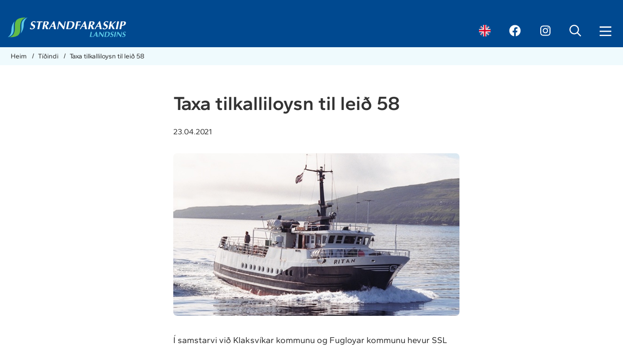

--- FILE ---
content_type: text/html; charset=utf-8
request_url: https://www.ssl.fo/fo/tidindi/taxa-tilkalliloysn-til-leid-58
body_size: 7403
content:
<!DOCTYPE html><html><head><script>!function(){let e='10000000-1000-4000-8000-100000000000'.replace(/[018]/g,e=>(+e^crypto.getRandomValues(new Uint8Array(1))[0]&15>>+e/4).toString(16)),n=0,r=!1,a=[],s=e=>'error'!==e.type||':0:0'!==e.source;window._sucJsLogFilter=()=>!0;let t=e=>r?$(e):a.push(e),$=e=>{if(s(e)&&window._sucJsLogFilter(e)&&n++<3)try{fetch('/api/jslog',{method:'POST',headers:{'Content-Type':'application/json'},body:JSON.stringify(e)})}catch{}};window.addEventListener('error',n=>t({id:e,type:'error',message:n.message,source:`${n.filename}:${n.lineno}:${n.colno}`,screenSize:`${window.screen.width}x${window.screen.height}`,language:navigator.language||navigator.userLanguage,stackTrace:n.error?n.error.stack:null})),window.addEventListener('unhandledrejection',n=>t({id:e,type:'unhandledrejection',message:n.reason?n.reason.message:'',source:'',screenSize:`${window.screen.width}x${window.screen.height}`,language:navigator.language||navigator.userLanguage,stackTrace:n.reason?n.reason.stack:null})),document.addEventListener('DOMContentLoaded',()=>{for(r=!0;a.length>0;)$(a.shift())})}();</script><title>Taxa tilkalliloysn til lei&#xF0; 58- Strandfer&#xF0;slan</title><meta content="width=device-width, initial-scale=1.0" name=viewport><meta name=application-name content=Strandferðslan><meta name=apple-mobile-web-app-title content=Strandferðslan><link rel=apple-touch-icon sizes=180x180 href=/images/favicons/apple-touch-icon.png><link rel=icon type=image/png sizes=32x32 href=/images/favicons/favicon-32x32.png><link rel=icon type=image/png sizes=16x16 href=/images/favicons/favicon-16x16.png><link rel=manifest href=/images/favicons/site.webmanifest><link rel=mask-icon href=/images/favicons/safari-pinned-tab.svg color=#004990><link rel="shortcut icon" href=/images/favicons/favicon.ico><meta name=msapplication-TileColor content=#004990><meta name=msapplication-config content=/images/favicons/browserconfig.xml><meta name=theme-color content=#004990><link rel=manifest href=/images/manifest-apple.json><link rel=apple-touch-startup-image href=/images/apple-splash/apple-splash-2048-2732.png media="(device-width: 1024px) and (device-height: 1366px) and (-webkit-device-pixel-ratio: 2) and (orientation: portrait)"><link rel=apple-touch-startup-image href=/images/apple-splash/apple-splash-2732-2048.png media="(device-width: 1024px) and (device-height: 1366px) and (-webkit-device-pixel-ratio: 2) and (orientation: landscape)"><link rel=apple-touch-startup-image href=/images/apple-splash/apple-splash-1668-2388.png media="(device-width: 834px) and (device-height: 1194px) and (-webkit-device-pixel-ratio: 2) and (orientation: portrait)"><link rel=apple-touch-startup-image href=/images/apple-splash/apple-splash-2388-1668.png media="(device-width: 834px) and (device-height: 1194px) and (-webkit-device-pixel-ratio: 2) and (orientation: landscape)"><link rel=apple-touch-startup-image href=/images/apple-splash/apple-splash-1536-2048.png media="(device-width: 768px) and (device-height: 1024px) and (-webkit-device-pixel-ratio: 2) and (orientation: portrait)"><link rel=apple-touch-startup-image href=/images/apple-splash/apple-splash-2048-1536.png media="(device-width: 768px) and (device-height: 1024px) and (-webkit-device-pixel-ratio: 2) and (orientation: landscape)"><link rel=apple-touch-startup-image href=/images/apple-splash/apple-splash-1640-2360.png media="(device-width: 820px) and (device-height: 1180px) and (-webkit-device-pixel-ratio: 2) and (orientation: portrait)"><link rel=apple-touch-startup-image href=/images/apple-splash/apple-splash-2360-1640.png media="(device-width: 820px) and (device-height: 1180px) and (-webkit-device-pixel-ratio: 2) and (orientation: landscape)"><link rel=apple-touch-startup-image href=/images/apple-splash/apple-splash-1668-2224.png media="(device-width: 834px) and (device-height: 1112px) and (-webkit-device-pixel-ratio: 2) and (orientation: portrait)"><link rel=apple-touch-startup-image href=/images/apple-splash/apple-splash-2224-1668.png media="(device-width: 834px) and (device-height: 1112px) and (-webkit-device-pixel-ratio: 2) and (orientation: landscape)"><link rel=apple-touch-startup-image href=/images/apple-splash/apple-splash-1620-2160.png media="(device-width: 810px) and (device-height: 1080px) and (-webkit-device-pixel-ratio: 2) and (orientation: portrait)"><link rel=apple-touch-startup-image href=/images/apple-splash/apple-splash-2160-1620.png media="(device-width: 810px) and (device-height: 1080px) and (-webkit-device-pixel-ratio: 2) and (orientation: landscape)"><link rel=apple-touch-startup-image href=/images/apple-splash/apple-splash-1488-2266.png media="(device-width: 744px) and (device-height: 1133px) and (-webkit-device-pixel-ratio: 2) and (orientation: portrait)"><link rel=apple-touch-startup-image href=/images/apple-splash/apple-splash-2266-1488.png media="(device-width: 744px) and (device-height: 1133px) and (-webkit-device-pixel-ratio: 2) and (orientation: landscape)"><link rel=apple-touch-startup-image href=/images/apple-splash/apple-splash-1320-2868.png media="(device-width: 440px) and (device-height: 956px) and (-webkit-device-pixel-ratio: 3) and (orientation: portrait)"><link rel=apple-touch-startup-image href=/images/apple-splash/apple-splash-2868-1320.png media="(device-width: 440px) and (device-height: 956px) and (-webkit-device-pixel-ratio: 3) and (orientation: landscape)"><link rel=apple-touch-startup-image href=/images/apple-splash/apple-splash-1206-2622.png media="(device-width: 402px) and (device-height: 874px) and (-webkit-device-pixel-ratio: 3) and (orientation: portrait)"><link rel=apple-touch-startup-image href=/images/apple-splash/apple-splash-2622-1206.png media="(device-width: 402px) and (device-height: 874px) and (-webkit-device-pixel-ratio: 3) and (orientation: landscape)"><link rel=apple-touch-startup-image href=/images/apple-splash/apple-splash-1290-2796.png media="(device-width: 430px) and (device-height: 932px) and (-webkit-device-pixel-ratio: 3) and (orientation: portrait)"><link rel=apple-touch-startup-image href=/images/apple-splash/apple-splash-2796-1290.png media="(device-width: 430px) and (device-height: 932px) and (-webkit-device-pixel-ratio: 3) and (orientation: landscape)"><link rel=apple-touch-startup-image href=/images/apple-splash/apple-splash-1179-2556.png media="(device-width: 393px) and (device-height: 852px) and (-webkit-device-pixel-ratio: 3) and (orientation: portrait)"><link rel=apple-touch-startup-image href=/images/apple-splash/apple-splash-2556-1179.png media="(device-width: 393px) and (device-height: 852px) and (-webkit-device-pixel-ratio: 3) and (orientation: landscape)"><link rel=apple-touch-startup-image href=/images/apple-splash/apple-splash-1170-2532.png media="(device-width: 390px) and (device-height: 844px) and (-webkit-device-pixel-ratio: 3) and (orientation: portrait)"><link rel=apple-touch-startup-image href=/images/apple-splash/apple-splash-2532-1170.png media="(device-width: 390px) and (device-height: 844px) and (-webkit-device-pixel-ratio: 3) and (orientation: landscape)"><link rel=apple-touch-startup-image href=/images/apple-splash/apple-splash-1284-2778.png media="(device-width: 428px) and (device-height: 926px) and (-webkit-device-pixel-ratio: 3) and (orientation: portrait)"><link rel=apple-touch-startup-image href=/images/apple-splash/apple-splash-2778-1284.png media="(device-width: 428px) and (device-height: 926px) and (-webkit-device-pixel-ratio: 3) and (orientation: landscape)"><link rel=apple-touch-startup-image href=/images/apple-splash/apple-splash-1125-2436.png media="(device-width: 375px) and (device-height: 812px) and (-webkit-device-pixel-ratio: 3) and (orientation: portrait)"><link rel=apple-touch-startup-image href=/images/apple-splash/apple-splash-2436-1125.png media="(device-width: 375px) and (device-height: 812px) and (-webkit-device-pixel-ratio: 3) and (orientation: landscape)"><link rel=apple-touch-startup-image href=/images/apple-splash/apple-splash-1242-2688.png media="(device-width: 414px) and (device-height: 896px) and (-webkit-device-pixel-ratio: 3) and (orientation: portrait)"><link rel=apple-touch-startup-image href=/images/apple-splash/apple-splash-2688-1242.png media="(device-width: 414px) and (device-height: 896px) and (-webkit-device-pixel-ratio: 3) and (orientation: landscape)"><link rel=apple-touch-startup-image href=/images/apple-splash/apple-splash-828-1792.png media="(device-width: 414px) and (device-height: 896px) and (-webkit-device-pixel-ratio: 2) and (orientation: portrait)"><link rel=apple-touch-startup-image href=/images/apple-splash/apple-splash-1792-828.png media="(device-width: 414px) and (device-height: 896px) and (-webkit-device-pixel-ratio: 2) and (orientation: landscape)"><link rel=apple-touch-startup-image href=/images/apple-splash/apple-splash-1242-2208.png media="(device-width: 414px) and (device-height: 736px) and (-webkit-device-pixel-ratio: 3) and (orientation: portrait)"><link rel=apple-touch-startup-image href=/images/apple-splash/apple-splash-2208-1242.png media="(device-width: 414px) and (device-height: 736px) and (-webkit-device-pixel-ratio: 3) and (orientation: landscape)"><link rel=apple-touch-startup-image href=/images/apple-splash/apple-splash-750-1334.png media="(device-width: 375px) and (device-height: 667px) and (-webkit-device-pixel-ratio: 2) and (orientation: portrait)"><link rel=apple-touch-startup-image href=/images/apple-splash/apple-splash-1334-750.png media="(device-width: 375px) and (device-height: 667px) and (-webkit-device-pixel-ratio: 2) and (orientation: landscape)"><link rel=apple-touch-startup-image href=/images/apple-splash/apple-splash-640-1136.png media="(device-width: 320px) and (device-height: 568px) and (-webkit-device-pixel-ratio: 2) and (orientation: portrait)"><link rel=apple-touch-startup-image href=/images/apple-splash/apple-splash-1136-640.png media="(device-width: 320px) and (device-height: 568px) and (-webkit-device-pixel-ratio: 2) and (orientation: landscape)"><link rel=apple-touch-icon href=/images/apple-splash/apple-icon-180.png><meta name=apple-mobile-web-app-capable content=yes><meta property=og:site_name content=SSL><meta property=og:url content=https://www.ssl.fo/fo/tidindi/taxa-tilkalliloysn-til-leid-58><meta property=og:title content="Taxa tilkalliloysn til leið 58"><meta property=og:description content="Í samstarvi við Klaksvíkar kommunu og Fugloyar kommunu hevur SSL gjørt avtalu um taxa tilkalliloysn úr Hvannasundi til Klaksvíkar, tá ið eingin bussur..."><meta property=og:image content="https://ssl-2.cdn.fo/savn/2902/ritan-1996.jpg?width=50&amp;rmode=min&amp;t=111877734&amp;s=qtas2CBv_BJDgrN4yPsjy37tKGQ"><link rel=stylesheet href="/css/bundle.css?v=fKYW8d9WHGIs-vUKMvC_6_9pIr_7SCuZVPgLSAd1MoA"><body class="news-page news-type"><div class=main-content><header class=c-header><div class=centered><div class=item><a href=/fo><img class=logo src=/images/logo-white.svg alt="Far til fórsíðan"></a></div><div class="item control-panel"><a href=/en class=lang-item><img src=/images/icons/uk.svg alt="Switch to english"></a> <a class=facebook-link href="https://www.facebook.com/Strandfaraskiplandsins/" target=_blank title=Facebook rel="noopener noreferrer"></a> <a class=instagram-link href="https://www.instagram.com/strandfaraskip_landsins/" target=_blank title=Instagram rel="noopener noreferrer"></a> <button class=search-button></button> <button class="menu-button other-marg menu-marg"></button></div></div></header><div class=breadcrumbs_wrapper><nav aria-label=Breadcrumbs class=breadcrumbs><ol><li><a href=/fo> Heim </a> <span>/</span><li><a href=/fo/tidindi> T&#xED;&#xF0;indi </a> <span>/</span><li><a href='' aria-current=page> Taxa tilkalliloysn til lei&#xF0; 58 </a></ol></nav></div><div id=layout><div class=c-news-page-content><div class=centered><section class=left-menu><a href=/fo/tidindi>T&#xED;&#xF0;indi</a></section><article class=right-content><h1>Taxa tilkalliloysn til lei&#xF0; 58</h1><p class=date>23.04.2021<div class=image-holder><img src="https://ssl-2.cdn.fo/savn/2902/ritan-1996.jpg?width=1425&amp;height=810&amp;rmode=crop&amp;t=111877734&amp;s=xlqcNDhQzXo78WJweCIuFvXl_H4" alt="Ritan 1996"></div><p>Í samstarvi við Klaksvíkar kommunu og Fugloyar kommunu hevur SSL gjørt avtalu um taxa tilkalliloysn úr Hvannasundi til Klaksvíkar, tá ið eingin bussur er tøkur frá leið 58. Loysnin byrjar av virka 26. apríl 2021.<p>Taxa tilkalliloysnin úr Hvannasundi til Klaksvíkar er bara galdandi, um so er, at ongin bussur sambindur leið 58 við Klaksvík, og gevur henda loysnin tá møguleika at ringja til Kvikk TAXA á telefon 595555.<p>Ferðandi við tilknýti til Fugloy og Svínoy kunnu fáa borgarakort, sum verður framleitt og umsiti av Klaksvíkar kommunu og Fugloyar kommunu. Fyri ferðandi við borgarakortið er kostnaðurin 50 kr. við Kvikk TAXA úr Hvannasundi til Klaksvíkar. Onnur ferðandi, ið brúka taxa tilkalliloysnina, rinda fullan prís fyri taxa koyring úr Hvannasundi til Klaksvíkar. Gjaldið verður avroknað á staðnum við taxaførara.</article></div><div class=related-news><div class=centered-list><h2>Onnur t&#xED;&#xF0;indi</h2><a href=/fo/tidindi/sam-50-ar-tann-17-desember>Sam 50 &#xE1;r tann 17. desember 18.12.2025</a> <a href=/fo/tidindi/eyka-busskoyring-millum-flogvoellin-og-torshavn-um-jolini>Eyka busskoyring millum flogv&#xF8;llin og T&#xF3;rshavn um j&#xF3;lini 17.12.2025</a> <a href=/fo/tidindi/strandferdslan-oekir-um-turatalid-a-leid-401-millum-klaksvik-og-torshavn>Strandfer&#xF0;slan &#xF8;kir um t&#xFA;ratali&#xF0; &#xE1; lei&#xF0; 401 millum Klaksv&#xED;k og T&#xF3;rshavn 28.11.2025</a> <a href=/fo/tidindi/rampan-a-sydradali-fingid-nyggjan-gelendara>Rampan &#xE1; Sy&#xF0;radali fingi&#xF0; n&#xFD;ggjan gelendara 10.11.2025</a> <a href=/fo/tidindi/smyril-sett-kos-moti-foeroyum>Smyril sett k&#xF3;s m&#xF3;ti F&#xF8;royum 13.10.2025</a> <a href=/fo/tidindi/tyrlan-ger-eykatur-millum-torshavn-frodba-friggjadagin-10-oktober-2025>Tyrlan ger eykat&#xFA;r millum T&#xF3;rshavn - Fro&#xF0;ba fr&#xED;ggjadagin 10. oktober 2025 10.10.2025</a> <a href=/fo/tidindi/strandferdslan-tekur-nyggju-upplysingarnar-um-hekkuportid-a-galaxy-i-alvara>Strandfer&#xF0;slan tekur n&#xFD;ggju uppl&#xFD;singarnar um hekkuporti&#xF0; &#xE1; Galaxy &#xED; &#xE1;lvara 07.10.2025</a> <a href=/fo/tidindi/fa-biligasta-ferdasedil-uttan-at-bileggja-frammanundan>F&#xE1; b&#xED;ligasta fer&#xF0;ase&#xF0;il uttan at b&#xED;leggja frammanundan 17.09.2025</a> <a href=/fo/tidindi/strandferdslan-bjodar-til-opid-skip-umbord-a-galaxy>Strandfer&#xF0;slan bj&#xF3;&#xF0;ar til opi&#xF0; skip umbor&#xF0; &#xE1; Galaxy 19.08.2025</a> <a href=/fo/tidindi/kunning-um-sigling-a-ovastevnu-2025>Kunning um sigling &#xE1; Ovastevnu 2025 10.08.2025</a> <a href=/fo/tidindi class=show-more-button>S&#xED; fleiri</a></div></div></div></div></div><footer class=c-footer><div class=centered><div class=item><img src=/images/footer-logo.svg alt="SSL logo"><div class=address-pad><span><p>Strandfaraskip Landsins<br><span style=white-space:pre-wrap>Sjógøta 5, Postsmoga 30<br></span>FO-810 Tvøroyri</span> <a href=tel:343030 rel="noopener noreferrer">34 30 30</a> <a href=mailto:ssl@ssl.fo rel="noopener noreferrer">ssl@ssl.fo</a><div class=no-marg-text><p>V-tal: 322881<p>EAN: 5797100000850</div></div></div><div class=item><h2>Kundat&#xE6;nastan</h2><div class=no-bottom-marg><span><div class=no-bottom-marg><p>Farstøðin Tórshavn<br>Eystara Bryggja<br>FO-100 Tórshavn<br><br><div class=support-contact><a rel="noopener noreferrer" href=tel:+298343030>+298 34 30 30</a><br><a rel="noopener noreferrer" href=mailto:ssl@ssl.fo>ssl@ssl.fo</a></div><div class=opening-hour-tab><p><br>Upplatingartíðir<br>Mánadag - fríggjadag 08:00-16:00</div></div></span><div class=support-contact><a href=tel:></a> <a href=mailto:></a></div></div></div><div class="item no-marg-link"><h2>Rutuuppl&#xFD;singin</h2><div><span><p>Rutuupplýsing: Tlf 34 30 30<br>Høvuðsskrivstovan: Tlf 34 30 00<br><br><a href=/fo/um-ssl/samband/kundataenastan title=Samband>Samband</a><br><a href=/fo/bilegg-plass/brukarahjalp title=Brúkaravegleiðing>Brúkarahjálp</a><br><a href=/fo/um-ssl/datuverndarkunning title=Dátuverndarkunning data-anchor=#>Dátuverndarkunning</a></span> <a href=/fo/um-ssl/samband/kundataenastan>Kundat&#xE6;nastan</a> <a href=/fo/bilegg-plass/leiguturar/leiga-av-skipi>Leiga av skipi</a></div></div><div class=item><h2>B&#xED;leggingarskipan</h2><div><a class=ticket-button href=https://booking.ssl.fo/Booking rel="noopener noreferrer">B&#xED;legg pl&#xE1;ss</a> <span><p>Ring til rutuupplýsingina á +298 34 30 30<br>ella vitja okkara <a href=/fo/bilegg-plass/brukarahjalp title=Brúkaravegleiðing>brúkarahjálp</a></span></div></div></div><div class=author-note><p><span>Forrita&#xF0; og sni&#xF0;givi&#xF0; hava</span> <a href="https://www.sansir.fo/" rel="noopener noreferrer">Sansir</a></div></footer><div class=c-side-menu><div class=side-menu-background></div><div class=side-menu-bar><button class=close-menu-button></button><ul id=top-menu class="menu sub"><div class=menu-content><li><a href=/fo/heim>Heim</a><li class=hasChildren><a href=/fo/ferdaaetlan/oyggjaleidir/7-suduroy-torshavn>Fer&#xF0;a&#xE6;tlan</a> <button class=triangle-icon button-id=1></button><ul class=lvl2><div class=menu-content><li class=hasChildren><a href=/fo/ferdaaetlan/oyggjaleidir/7-suduroy-torshavn>Oyggjalei&#xF0;ir</a> <button class=triangle-icon button-id=2></button><ul class=lvl3><div class=menu-content><li><a href=/fo/ferdaaetlan/oyggjaleidir/7-suduroy-torshavn>7 Su&#xF0;uroy - T&#xF3;rshavn</a><li><a href=/fo/ferdaaetlan/oyggjaleidir/36-soervagur-mykines>36 S&#xF8;rv&#xE1;gur - Mykines</a><li><a href=/fo/ferdaaetlan/oyggjaleidir/56-klaksvik-kalsoy>56 Klaksv&#xED;k - Kalsoy</a><li><a href=/fo/ferdaaetlan/oyggjaleidir/58-hvannasund-hattarvik>58 Hvannasund - Hattarv&#xED;k</a><li><a href=/fo/ferdaaetlan/oyggjaleidir/61-gamlaraett-hestur>61 Gamlar&#xE6;tt - Hestur</a><li><a href=/fo/ferdaaetlan/oyggjaleidir/66-sandur-skuvoy>66 Sandur - Sk&#xFA;voy</a><li><a href=/fo/ferdaaetlan/oyggjaleidir/90-torshavn-nolsoy>90 T&#xF3;rshavn - N&#xF3;lsoy</a></li></div></ul><li class=hasChildren><a href=/fo/ferdaaetlan/bygdaleidir/100-torshavn-vestmanna>Bygdalei&#xF0;ir</a> <button class=triangle-icon button-id=2></button><ul class=lvl3><div class=menu-content><li><a href=/fo/ferdaaetlan/bygdaleidir/100-torshavn-vestmanna>100 T&#xF3;rshavn - Vestmanna</a><li><a href=/fo/ferdaaetlan/bygdaleidir/200-oyrarbakki-eidi>200 Oyrarbakki - Ei&#xF0;i</a><li><a href=/fo/ferdaaetlan/bygdaleidir/201-oyrarbakki-gjogv>201 Oyrarbakki - Gj&#xF3;gv</a><li><a href=/fo/ferdaaetlan/bygdaleidir/202-oyrarbakki-tjoernuvik>202 Oyrarbakki - Tj&#xF8;rnuv&#xED;k</a><li><a href=/fo/ferdaaetlan/bygdaleidir/223-hosvik-kambsdalur>223 H&#xF3;sv&#xED;k - Kambsdalur</a><li><a href=/fo/ferdaaetlan/bygdaleidir/300-torshavn-flogvoellurin-soervagur>300 T&#xF3;rshavn - Flogv&#xF8;llurin - S&#xF8;rv&#xE1;gur</a><li><a href=/fo/ferdaaetlan/bygdaleidir/350-torshavn-vagar-airport-jolaferdaaetlan>350 T&#xF3;rshavn - V&#xE1;gar Airport - J&#xF3;lafer&#xF0;a&#xE6;tlan</a><li><a href=/fo/ferdaaetlan/bygdaleidir/350-torshavn-vaga-airport-soervagurboe>350 T&#xF3;rshavn - V&#xE1;ga Airport - S&#xF8;rv&#xE1;gur/B&#xF8;</a><li><a href=/fo/ferdaaetlan/bygdaleidir/400-klaksvik-torshavn>400 Klaksv&#xED;k - T&#xF3;rshavn</a><li><a href=/fo/ferdaaetlan/bygdaleidir/401-klaksvik-torshavn-snarbussur>401 Klaksv&#xED;k - T&#xF3;rshavn (snarbussur)</a><li><a href=/fo/ferdaaetlan/bygdaleidir/410-fuglafj-goetudalur-klaksvik>410 Fuglafj. - G&#xF8;tudalur - Klaksv&#xED;k</a><li><a href=/fo/ferdaaetlan/bygdaleidir/440-skalafjardarleidin>440 Sk&#xE1;lafjar&#xF0;arlei&#xF0;in</a><li><a href=/fo/ferdaaetlan/bygdaleidir/442-glyvrar-aeduvik-rituvik>442 Glyvrar - &#xC6;&#xF0;uv&#xED;k - Rituv&#xED;k</a><li><a href=/fo/ferdaaetlan/bygdaleidir/444-kambsdalur-skalafjoerdurtoftir>444 Kambsdalur - Sk&#xE1;lafj&#xF8;r&#xF0;ur/Toftir</a><li><a href=/fo/ferdaaetlan/bygdaleidir/450-torshavn-eysturoy-tunnilsleidin>450 T&#xF3;rshavn - Eysturoy (Tunnilslei&#xF0;in)</a><li><a href=/fo/ferdaaetlan/bygdaleidir/481-skalafjoerdur-oyndarfjoerdur>481 Sk&#xE1;lafj&#xF8;r&#xF0;ur - Oyndarfj&#xF8;r&#xF0;ur</a><li><a href=/fo/ferdaaetlan/bygdaleidir/500-klaksvik-vidareidi>500 Klaksv&#xED;k - Vi&#xF0;arei&#xF0;i</a><li><a href=/fo/ferdaaetlan/bygdaleidir/500504-klaksvik-kunoy>500/504 Klaksv&#xED;k - Kunoy</a><li><a href=/fo/ferdaaetlan/bygdaleidir/506-troellanes-sydradalur>506 Tr&#xF8;llanes - Sy&#xF0;radalur</a><li><a href=/fo/ferdaaetlan/bygdaleidir/600-skopun-sandur>600 Skopun - Sandur</a><li><a href=/fo/ferdaaetlan/bygdaleidir/601-dalur-husavik-skalavik-sandur>601 Dalur - H&#xFA;sav&#xED;k - Sk&#xE1;lav&#xED;k - Sandur</a><li><a href=/fo/ferdaaetlan/bygdaleidir/650-sandoy-torshavn-1>650 Sandoy - T&#xF3;rshavn</a><li><a href=/fo/ferdaaetlan/bygdaleidir/700-sumba-vagur-tvoeroyri>700 Sumba - V&#xE1;gur - Tv&#xF8;royri</a><li><a href=/fo/ferdaaetlan/bygdaleidir/701-famjin-tvoeroyri-sandvik>701 F&#xE1;mjin - Tv&#xF8;royri - Sandv&#xED;k</a></li></div></ul><li class=hasChildren><a href=/fo/ferdaaetlan/tyrluleidin>Tyrlulei&#xF0;in</a> <button class=triangle-icon button-id=2></button><ul class=lvl3><div class=menu-content><li><a href=/fo/ferdaaetlan/tyrluleidin/ferdaaetlan>Fer&#xF0;a&#xE6;tlan</a><li><a href=/fo/ferdaaetlan/tyrluleidin/prisir-og-treytir>Pr&#xED;sir og treytir</a><li><a href=/fo/ferdaaetlan/tyrluleidin/bilegg-plass>B&#xED;legg pl&#xE1;ss</a><li><a href=/fo/ferdaaetlan/tyrluleidin/tyrlupallar>Tyrlupallar</a><li><a href=/fo/ferdaaetlan/tyrluleidin/um-tyrluflygvingina>Um tyrluflygvingina</a></li></div></ul><li><a href=/fo/ferdaaetlan/finn-tin-buss>Finn t&#xED;n buss</a><li><a href=/fo/ferdaaetlan/ssl-rutukort>SSL - Rutukort</a></li></div></ul><li class=hasChildren><a href=/fo/prisir/prisir-oyggjaleidir>Pr&#xED;sir</a> <button class=triangle-icon button-id=1></button><ul class=lvl2><div class=menu-content><li><a href=/fo/prisir/prisir-oyggjaleidir>Pr&#xED;sir - Oyggjalei&#xF0;ir</a><li><a href=/fo/prisir/prisir-bygdaleidir>Pr&#xED;sir - Bygdalei&#xF0;ir</a><li><a href=/fo/prisir/arskort-fa-avslattur-ta-tu-bileggur-ferdasedil>&#xC1;rskort - F&#xE1; avsl&#xE1;ttur t&#xE1; t&#xFA; b&#xED;leggur fer&#xF0;ase&#xF0;il</a><li><a href=/fo/prisir/ferdakort>Fer&#xF0;akort</a><li><a href=/fo/prisir/leiga-av-skipi>Leiga av skipi</a></li></div></ul><li class=hasChildren><a href=/fo/farmur/farmur>Farmur</a> <button class=triangle-icon button-id=1></button><ul class=lvl2><div class=menu-content><li class=hasChildren><a href=/fo/farmur/farmur>Farmur</a> <button class=triangle-icon button-id=2></button><ul class=lvl3><div class=menu-content><li><a href=/fo/farmur/farmur/vandamikil-farmur>Vandamikil farmur</a><li><a href=/fo/farmur/farmur/koyriaetlan-og-farmaturar>Koyri&#xE6;tlan og farmat&#xFA;rar</a><li><a href=/fo/farmur/farmur/farmastoedir>Farmast&#xF8;&#xF0;ir</a><li><a href=/fo/farmur/farmur/skadi-a-farm>Ska&#xF0;i &#xE1; farm</a></li></div></ul><li class=hasChildren><a href=/fo/farmur/farmaprisir/farmur-vid-skipi>Farmapr&#xED;sir</a> <button class=triangle-icon button-id=2></button><ul class=lvl3><div class=menu-content><li><a href=/fo/farmur/farmaprisir/farmur-vid-skipi>Farmur vi&#xF0; skipi</a><li><a href=/fo/farmur/farmaprisir/farmur-vid-bussi>Farmur vi&#xF0; bussi</a><li><a href=/fo/farmur/farmaprisir/leigugjoeld-a-farmastoedunum>Leigugj&#xF8;ld &#xE1; farmast&#xF8;&#xF0;unum</a></li></div></ul></li></div></ul><li class=hasChildren><a href=/fo/bilegg-plass/bilegg-plass>B&#xED;legg pl&#xE1;ss</a> <button class=triangle-icon button-id=1></button><ul class=lvl2><div class=menu-content><li class=hasChildren><a href=/fo/bilegg-plass/bilegg-plass>B&#xED;legg pl&#xE1;ss</a> <button class=triangle-icon button-id=2></button><ul class=lvl3><div class=menu-content><li><a href=/fo/bilegg-plass/bilegg-plass/leid-7-plassbilegging-itrottarfeloeg>Lei&#xF0; 7 - Pl&#xE1;ssb&#xED;legging - &#xCD;tr&#xF3;ttarfel&#xF8;g</a></li></div></ul><li><a href=/fo/bilegg-plass/brukarahjalp>Br&#xFA;karahj&#xE1;lp</a><li><a href=/fo/bilegg-plass/ofta-settir-spurningar>Ofta settir spurningar</a><li class=hasChildren><a href=/fo/bilegg-plass/keyps-og-bileggingartreytir/keyps-og-bileggingartreytir>Keyps- og b&#xED;leggingartreytir</a> <button class=triangle-icon button-id=2></button><ul class=lvl3><div class=menu-content><li><a href=/fo/bilegg-plass/keyps-og-bileggingartreytir/keyps-og-bileggingartreytir>Keyps- og b&#xED;leggingartreytir</a><li><a href=/fo/bilegg-plass/keyps-og-bileggingartreytir/keypstreytir-fyri-arskorti>Keypstreytir fyri &#xC1;rskorti</a></li></div></ul><li class=hasChildren><a href=/fo/bilegg-plass/bolkaturar>B&#xF3;lkat&#xFA;rar</a> <button class=triangle-icon button-id=2></button><ul class=lvl3><div class=menu-content><li><a href=/fo/bilegg-plass/bolkaturar/treytir-fyri-bolkabilegging>Treytir fyri b&#xF3;lkab&#xED;legging</a><li><a href=/fo/bilegg-plass/bolkaturar/bolkabilegging-bygdaleidir>B&#xF3;lkab&#xED;legging - Bygdalei&#xF0;ir</a></li></div></ul><li class=hasChildren><a href=/fo/bilegg-plass/leiguturar/leiga-av-skipi>Leigut&#xFA;rar</a> <button class=triangle-icon button-id=2></button><ul class=lvl3><div class=menu-content><li class=hasChildren><a href=/fo/bilegg-plass/leiguturar/leiga-av-skipi>Leiga av skipi</a> <button class=triangle-icon button-id=3></button><ul class=lvl4><div class=menu-content><li><a href=/fo/bilegg-plass/leiguturar/leiga-av-skipi/send-fyrispurning>Send fyrispurning</a></li></div></ul><li class=hasChildren><a href=/fo/bilegg-plass/leiguturar/leiga-av-bussi>Leiga av bussi</a> <button class=triangle-icon button-id=3></button><ul class=lvl4><div class=menu-content><li><a href=/fo/bilegg-plass/leiguturar/leiga-av-bussi/send-fyrispurning>Send fyrispurning</a></li></div></ul></li></div></ul><li><a href=/fo/bilegg-plass/leiga-kamar-umbord-a-smyrli>Leiga kamar umbor&#xF0; &#xE1; Smyrli</a></li></div></ul><li class=hasChildren><a href=/fo/kundahjalp/ta-tu-ferdast-vid-ssl>Kundahj&#xE1;lp</a> <button class=triangle-icon button-id=1></button><ul class=lvl2><div class=menu-content><li><a href=/fo/kundahjalp/ta-tu-ferdast-vid-ssl>T&#xE1; t&#xFA; fer&#xF0;ast vi&#xF0; SSL</a><li><a href=/fo/kundahjalp/gloymdir-ella-burturblivnir-lutir>Gloymdir ella burturblivnir lutir</a><li><a href=/fo/kundahjalp/frabodanir-til-ssl>Fr&#xE1;bo&#xF0;anir til SSL</a><li class=hasChildren><a href=/fo/kundahjalp/skadafrabodanir-til-ssl>Ska&#xF0;afr&#xE1;bo&#xF0;anir til SSL</a> <button class=triangle-icon button-id=2></button><ul class=lvl3><div class=menu-content><li><a href=/fo/kundahjalp/skadafrabodanir-til-ssl/skadi-vid-oyggjaleidum>Ska&#xF0;i vi&#xF0; Oyggjalei&#xF0;um</a><li><a href=/fo/kundahjalp/skadafrabodanir-til-ssl/skadi-vid-bygdaleidum>Ska&#xF0;i vi&#xF0; Bygdalei&#xF0;um</a></li></div></ul><li><a href=/fo/kundahjalp/cafeteria-smyril>Cafeteria - Smyril</a><li><a href=/fo/kundahjalp/sms-taenastan-740-740>SMS t&#xE6;nastan 740 740</a></li></div></ul><li class=hasChildren><a href=/fo/um-ssl>Um SSL</a> <button class=triangle-icon button-id=1></button><ul class=lvl2><div class=menu-content><li><a href=/fo/um-ssl/starvsfolk>Starvsf&#xF3;lk</a><li class=hasChildren><a href=/fo/um-ssl/skip/hsc-erla-kongsdottir>Skip</a> <button class=triangle-icon button-id=2></button><ul class=lvl3><div class=menu-content><li><a href=/fo/um-ssl/skip/hsc-erla-kongsdottir>HSC Erla Kongsdottir</a><li><a href=/fo/um-ssl/skip/mf-ritan>M/F Ritan</a><li><a href=/fo/um-ssl/skip/mf-sam>M/F Sam</a><li><a href=/fo/um-ssl/skip/mf-sildberin>M/F Sildberin</a><li><a href=/fo/um-ssl/skip/mf-smyril>M/F Smyril</a><li><a href=/fo/um-ssl/skip/mf-teistin>M/F Teistin</a><li><a href=/fo/um-ssl/skip/mf-ternan>M/F Ternan</a><li><a href=/fo/um-ssl/skip/xpkl-josup>XPKL J&#xF3;sup</a></li></div></ul><li><a href=/fo/um-ssl/bussveitarar>Bussveitarar</a><li><a href=/fo/um-ssl/hagtoel>Hagt&#xF8;l</a><li><a href=/fo/um-ssl/dokkingar-2025>Dokkingar 2025</a><li class=hasChildren><a href=/fo/um-ssl/samband/kundataenastan>Samband</a> <button class=triangle-icon button-id=2></button><ul class=lvl3><div class=menu-content><li><a href=/fo/um-ssl/samband/kundataenastan>Kundat&#xE6;nastan</a><li class=hasChildren><a href=/fo/um-ssl/samband/farmastoedir>Farmast&#xF8;&#xF0;ir</a> <button class=triangle-icon button-id=3></button><ul class=lvl4><div class=menu-content><li><a href=/fo/um-ssl/samband/farmastoedir/avgreidslur-a-utoyggj>Avgrei&#xF0;slur &#xE1; &#xFA;toyggj</a></li></div></ul><li><a href=/fo/um-ssl/samband/hoevudsskrivstova>H&#xF8;vu&#xF0;sskrivstova</a></li></div></ul><li><a href=/fo/um-ssl/datuverndarkunning>D&#xE1;tuverndarkunning</a><li class=hasChildren><a href=/fo/um-ssl/logargrundarlag>L&#xF3;gargrundarlag</a> <button class=triangle-icon button-id=2></button><ul class=lvl3><div class=menu-content><li><a href=/fo/um-ssl/logargrundarlag/reglugerd>Regluger&#xF0;</a></li></div></ul><li><a href=/fo/um-ssl/soegan>S&#xF8;gan</a></li></div></ul><li class="pselected active-menu"><a href=/fo/tidindi>T&#xED;&#xF0;indi</a><li><a href=/fo/leys-stoerv>Leys st&#xF8;rv</a></li></div></ul></div></div><div class=search-bg></div><div class=c-search data-search=/fo/leita><div class=search-dialog><input class=input-field placeholder="Leita her ..."><div class=search-result></div><button class=close-search-button></button></div></div><div><script src="/scripts/bundle.js?v=PvyCkfypGoV1ufYfv0GXAyt7grj4z8hrX8JNRpFvk1s"></script></div>

--- FILE ---
content_type: text/css
request_url: https://www.ssl.fo/css/bundle.css?v=fKYW8d9WHGIs-vUKMvC_6_9pIr_7SCuZVPgLSAd1MoA
body_size: 15853
content:
.advs{list-style:none;margin:0;overflow:hidden;padding:0}.advs a,.advs li{display:block}.advs li{margin:0 0 20px}.advs-col-2 li{float:left;margin-left:3%;padding:0;width:48.5%}.advs-col-2 li:first-child,.advs-col-2 li:nth-child(odd){margin-left:0}.advs img{border-radius:5px;display:block;height:auto;width:100%}
.embeditem iframe[src^="https://player.vimeo.com"],.embeditem iframe[src^="https://vimeo.com"],.embeditem iframe[src^="https://www.youtube.com"]{aspect-ratio:16/9;height:auto;width:100%}
@font-face{font-display:swap;font-family:Gantari;font-style:normal;font-weight:400;src:url(/css/fonts/gantari-v1-latin-regular.woff2) format("woff2")}@font-face{font-display:swap;font-family:Gantari;font-style:italic;font-weight:400;src:url(/css/fonts/gantari-v1-latin-italic.woff2) format("woff2")}@font-face{font-display:swap;font-family:Gantari;font-style:normal;font-weight:500;src:url(/css/fonts/gantari-v1-latin-500.woff2) format("woff2")}@font-face{font-display:swap;font-family:Gantari;font-style:italic;font-weight:500;src:url(/css/fonts/gantari-v1-latin-500italic.woff2) format("woff2")}@font-face{font-display:swap;font-family:Gantari;font-style:normal;font-weight:600;src:url(/css/fonts/gantari-v1-latin-600.woff2) format("woff2")}@font-face{font-display:swap;font-family:Gantari;font-style:italic;font-weight:600;src:url(/css/fonts/gantari-v1-latin-600italic.woff2) format("woff2")}@font-face{font-display:swap;font-family:Gantari;font-style:normal;font-weight:800;src:url(/css/fonts/gantari-v1-latin-800.woff2) format("woff2")}@font-face{font-display:swap;font-family:Gantari;font-style:italic;font-weight:800;src:url(/css/fonts/gantari-v1-latin-800italic.woff2) format("woff2")}h1{color:#333;font-size:40px;font-style:normal;font-weight:600;line-height:normal;margin:0 0 16px}h1,h2{font-family:Gantari}h3{font-size:24px;font-weight:600}h3,p{color:#333;font-family:Gantari;font-style:normal;line-height:28px;margin:0 0 16px}p{font-size:18px;font-weight:400}:scope a{font-family:Gantari}:scope button{font-family:Gantari}p+p{padding-top:12px}p+h3{padding-top:32px}ul+p{margin-bottom:0;padding-top:12px}.aircraft{background:url(/images/aircraft.png) no-repeat 100%;padding-right:17px}.arrow-left{background:url(/images/tablearrow_left.png) no-repeat 100%;padding-right:16px}.arrow-right{background:url(/images/tablearrow_right.png) no-repeat 100%;padding-right:16px}

.c-404-not-found{margin:64px auto;max-width:600px;padding:0 20px}
.c-four-oh-four-search{margin:0 auto;max-width:600px;padding:0 20px}.c-four-oh-four-search .header-part{margin:0 auto;max-width:1192px}.c-four-oh-four-search .header-part h2{font-size:24px;font-weight:800;line-height:64px}.c-four-oh-four-search .header-part h2 span{font-weight:400}.c-four-oh-four-search .header-part h2 .bolded{font-weight:800}.c-four-oh-four-search .result-list{padding-top:0}.c-four-oh-four-search .search-result-block{color:#000;display:block;margin-bottom:32px;margin-top:32px;text-decoration:none}.c-four-oh-four-search .search-result-block:hover{text-decoration:underline}.c-four-oh-four-search .url{color:#004990;font-size:18px;text-decoration:underline}.c-four-oh-four-search .title{font-size:22px;font-weight:600}.c-four-oh-four-search .title mark{font-weight:800}.c-four-oh-four-search .description{font-size:18px}.c-four-oh-four-search mark{background-color:transparent;color:#004990;font-weight:800}@media screen and (max-width:640px){.c-four-oh-four-search h2{font-size:44px}}



.topNews ul{list-style:none;margin:0;padding:0}.topNews li{clear:both;margin:0 0 20px;overflow:hidden;padding:0}.topNews h1{border-bottom:1px solid #333;border-top:1px solid #333;line-height:36px;overflow:hidden}.topNews img{display:block;float:left;height:auto;margin-right:16px;width:90px}.topNews a{text-decoration:none}.topNews a>span{display:block}.topNews .title{font-size:20px;font-weight:800}.topNews .date{font-size:12px}.topNews .text{margin-top:10px}@media screen and (max-width:549px){.topNews .text{--max-lines:2;-webkit-box-orient:vertical;-webkit-line-clamp:var(--max-lines);display:-webkit-box;overflow:hidden}}@media screen and (min-width:550px){.topNews .title{font-size:24px;padding-top:10px}.topNews img{width:180px}}.news h1{margin-bottom:0}.news .date{font-size:12px}.news .text{margin-top:10px}.olderNews{border-top:1px solid gray;list-style:none;margin:30px 0 0;padding:10px 0 0}.olderNews li{margin:5px 0;padding:0}.olderNews a{text-decoration:none}.olderNews .date{color:gray;padding-left:5px}
.notification{background-color:#fc0;border-radius:5px;margin-bottom:20px;padding:4px 0}.notification h1{padding:0 25px;text-transform:uppercase}.notification ul{list-style:none;margin:0;padding:0}.notification li{background:url([data-uri]) no-repeat right 15px top 14px;border-top:1px solid #fff2c0;cursor:pointer;font-size:14px;line-height:23px;margin:0;max-height:23px;overflow:hidden;padding:10px 35px 10px 25px;transition:max-height 1.5s}.notification li:not(.open){display:flex}.notification li:first-child{border-top:none}.notification li:not(.open) .text{overflow:hidden;text-overflow:ellipsis;white-space:nowrap}.notification .txt2,.wide-page .notification .txt1{display:none}.notification li.open{background-image:url("[data-uri]");background-position:right 15px top 20px;max-height:1000px}.notification .open .txt1,.notification .open .txt2{display:inline}.notification .open .txtDot{display:none}.notification .title{font-size:16px;font-weight:700}.notification li:not(.open) .title{min-width:-moz-max-content;min-width:max-content}.notification .text{display:none}.notification .open .text{display:block;margin:10px 0}.notification .linksTo{display:none}.notification .open .linksTo{display:block}.notification .linksTo div{font-size:19px;font-weight:700}.notification .linksTo a{background-position:left 4px;background-repeat:no-repeat;display:block;padding-left:30px;text-decoration:none}.notification .linksTo a:hover{text-decoration:underline}.notification .linksTo a.fer{background-image:url("[data-uri]")}.notification .linksTo a.bus{background-image:url("[data-uri]")}.notification .update-date{display:none}.notification .open .update-date{display:block;font-size:12px}@media screen and (min-width:500px){.notification .title{font-size:21px}}@media screen and (min-width:1044px){.notification li{font-size:17px}.notification .title{display:table-cell;font-size:21px;font-weight:700;padding-right:10px}.notification .text{display:table-cell!important;margin:0;padding-left:10px}.notification .linksTo{display:none;padding-left:30px;width:250px}.notification .open .linksTo{display:table-cell}.notification .txtDot:nth-child(2){display:none}.notification .open .update-date{font-size:15px}}
@import "../../../Css/_all.scss";.pagination{color:#202020;font-size:16px;list-style:none;margin:0;overflow:hidden;padding:30px 0;text-align:center;text-transform:uppercase}.pagination li{background-color:rgba(32,32,32,.05);display:block;float:left;margin:0 1px 1px 0}.pagination li:hover{opacity:.8}.pagination li .selected{background-color:#004990;color:#fff;font-weight:700}.pagination a{color:inherit;cursor:pointer;display:block;line-height:40px;min-width:20px;padding:0 10px;text-decoration:none}
@media only print{.front-page .advs,.front-page .slideShow,.front-page section.right,.menu,.olderNews,footer,header,section.left{display:none!important}section.content{float:none!important;width:auto!important}.notification li{max-height:1000px!important;padding:10px 0;transition:none!important}.notification .text{display:block!important;margin:10px 0!important}.notification .text>*{display:inline!important}.notification .text>.txtDot{display:none!important}}
.routes{background-color:#002c54;border-radius:5px;margin-bottom:20px;padding:22px 30px 30px}.routes,.routes *{color:#fff;text-decoration:none}.routes h1{background:url(/images/ferry.png) no-repeat 0;margin:0 0 10px;padding:12px 0 0 37px;text-transform:uppercase}.routes.buses h1{background-image:url(/images/bus.png)}.routes ul{list-style:none;margin:0;padding:0}.routes li{border-top:1px solid #355878;margin:0;padding:0}.routes li:first-child{border:none}.routes a{display:block;line-height:20px;overflow:hidden}.routes .number{display:block;float:left;max-width:15%;min-height:10px;min-width:16px;text-align:right}.routes .name{display:block;float:right;width:85%}@media screen and (max-width:549px),screen and (min-width:800px){.routes{height:auto!important}}
.c-search-result{padding:32px}.c-search-result,.c-search-result .header-part{margin:0 auto;max-width:1192px}.c-search-result .header-part h2{font-size:66px;font-weight:400;line-height:64px}.c-search-result .header-part h2 span{font-weight:400}.c-search-result .header-part h2 .bolded{font-weight:800}.c-search-result .result-list{padding-top:64px}.c-search-result .search-result-block{color:#000;display:block;margin-bottom:32px;margin-top:32px;text-decoration:none}.c-search-result .url{color:#004990;font-size:18px;text-decoration:underline}.c-search-result .title{font-size:22px;font-weight:600}.c-search-result .title mark{font-weight:800}.c-search-result .description{font-size:18px}.c-search-result mark{background-color:transparent;color:#004990;font-weight:800}@media screen and (max-width:640px){.c-search-result h2{font-size:44px}}
.sections a{display:block;float:right;margin-right:7px;text-decoration:none}.sections img{border:0;display:none;width:20px}.sections span{border-right:1px solid #fff;color:#fff;display:block;font-size:10px;line-height:12px;margin-top:6px;padding-right:8px}.sections a:first-child span{border-right:none;padding-right:0}@media screen and (min-width:1044px){.sections span{display:none}.sections img{display:block}}
body,html{margin:0;padding:0}body{color:#333;font-family:proxima-nova,Arial;font-size:14px;font-style:400;font-weight:400;line-height:normal}.main-content{min-height:calc(100vh - 375px);overflow-x:hidden}#page{margin:0 auto;max-width:1024px;padding:0 10px}a{color:inherit}img{border:0}.table-wrap{overflow-y:hidden}.table-wrap>table{min-width:100%;width:auto}.table-wrap::-webkit-scrollbar{-webkit-appearance:none;appearance:none}.table-wrap::-webkit-scrollbar:vertical{width:12px}.table-wrap::-webkit-scrollbar:horizontal{height:12px}.table-wrap::-webkit-scrollbar-thumb{background-color:rgba(0,0,0,.5);border:2px solid #fff;border-radius:10px}.table-wrap::-webkit-scrollbar-track{background-color:#fff;border-radius:10px}.rich-text-button{background-color:#004990;border-radius:8px;color:#fff;display:block;font-family:Gantari;font-size:20px;font-weight:600;margin:0;max-width:320px;padding:24px 64px 24px 32px;position:relative;text-decoration:none;transition:background-color .1s ease;width:100%}.rich-text-button:hover{background-color:#fff;color:#004990;outline:1px solid #004990}.rich-text-button:hover .rich-text-button-arrow{background-color:#004990}.rich-text-button-arrow{background-color:#fff;height:21px;-webkit-mask-image:url(/images/icons/arrow-right.svg);mask-image:url(/images/icons/arrow-right.svg);-webkit-mask-position:center;mask-position:center;-webkit-mask-repeat:no-repeat;mask-repeat:no-repeat;-webkit-mask-size:contain;mask-size:contain;position:absolute;right:32px;top:50%;transform:translateY(-50%);transition:background-color .1s ease;width:21px}@media screen and (min-width:1044px){#pageBg{background-position:0 110px}}@media screen and (max-width:680px){.main-content{min-height:calc(100vh - 612px)}}
.slideShow{margin-bottom:20px;overflow:hidden;padding-top:53.335%;position:relative;width:100%}.slideShow ul{bottom:0;left:0;list-style:none;right:0;top:0}.slideShow li,.slideShow ul{margin:0;padding:0;position:absolute}.slideShow li{height:100%;width:100%}.slideShow a{display:block}.slideShow img{border-radius:5px;width:100%}.slideShow .container{bottom:28px;color:#fff;left:0;position:absolute;right:0}.slideShow .container .bg{background-color:#002855;bottom:0;left:0;opacity:.7;position:absolute;right:0;top:0}.slideShow .title{font-size:18px;font-weight:800}.slideShow .info{padding:12px 100px 12px 30px;position:relative}.slideShow .navLeft,.slideShow .navRight{background:#000 url(/images/slideShowArrows.png) no-repeat 14px 10px;cursor:pointer;height:46px;left:0;opacity:0;position:absolute;top:152px;width:46px;z-index:1}.slideShow .navRight{background-position:16px -64px;left:auto;right:0}.slideShow:hover .navLeft,.slideShow:hover .navRight{opacity:.3;transition:opacity .3s ease-in}.slideShow .navLeft:hover,.slideShow .navRight:hover{opacity:1}.slideShow .progress{-webkit-touch-callout:none;bottom:7px;height:15px;position:absolute;right:12px;-webkit-user-select:moz-none;-moz-user-select:moz-none;user-select:moz-none;-webkit-user-select:none;-moz-user-select:none;user-select:none}.slideShow .dot{background:url(/images/slideShowProgress.png) no-repeat 2px 2px;cursor:pointer;float:left;height:14px;margin-right:6px;width:14px}.slideShow .dot.selected{background-position:-31px 2px}@media screen and (min-width:600px){.slideShow .title{font-size:28px}}
.c-big-shortcuts{padding:0 22px 14px}.c-big-shortcuts h2{font-family:Gantari}.c-big-shortcuts .blue-box{background-color:#004990;color:#fff}.c-big-shortcuts .blue-box a,.c-big-shortcuts .blue-box h2,.c-big-shortcuts .blue-box p{color:#fff}.c-big-shortcuts .blue-box h2:after{background-color:#fff}.c-big-shortcuts .light-green-box{background-color:#e0f1da;color:#000}.c-big-shortcuts .light-green-box a,.c-big-shortcuts .light-green-box h2,.c-big-shortcuts .light-green-box p{color:#000}.c-big-shortcuts .light-green-box h2:after{background-color:#000}.c-big-shortcuts .centered{display:flex;flex-wrap:wrap;margin:0 auto;max-width:1374px;width:100%}.c-big-shortcuts .block{border-radius:8px;box-sizing:border-box;display:flex;flex-direction:column;justify-content:space-between;margin:30px;max-width:627px;padding:43px 56px;text-decoration:none;width:100%}.c-big-shortcuts .block .link-text{margin-bottom:0;text-decoration:underline}.c-big-shortcuts .block h2{display:inline list-item;font-size:28px;font-weight:600;list-style:none;margin-top:11px;position:relative;width:-moz-fit-content;width:fit-content}.c-big-shortcuts .block h2:after{content:"";display:block;height:21px;-webkit-mask-image:url(/images/icons/arrow-right.svg);mask-image:url(/images/icons/arrow-right.svg);-webkit-mask-position:center;mask-position:center;-webkit-mask-repeat:no-repeat;mask-repeat:no-repeat;-webkit-mask-size:contain;mask-size:contain;position:absolute;right:-34px;top:7px;width:21px}.c-big-shortcuts .block p{font-size:18px;line-height:24px;margin-bottom:0;padding-top:23px}.c-big-shortcuts .block a{display:block;font-size:18px;font-weight:600;margin-top:30px}.c-big-shortcuts .block:hover .link-text,.c-big-shortcuts .block:hover h2{text-decoration:underline}.c-big-shortcuts .main-box-content{padding-top:11px}@media screen and (max-width:1417px){.c-big-shortcuts .centered{max-width:687px}}@media screen and (max-width:715px){.c-big-shortcuts{padding-left:0;padding-right:0;padding-top:34px}.c-big-shortcuts .block{margin:0 16px 24px;max-width:100%;padding:18px 32px}.c-big-shortcuts .block h2{font-size:22px;margin-top:12px}.c-big-shortcuts .block h2:after{top:4px}.c-big-shortcuts .block p{font-size:16px;margin-bottom:0}.c-big-shortcuts .block .link-text{margin-bottom:12px}.c-big-shortcuts .block a{font-size:16px;margin-top:17px;padding-bottom:34px}.c-big-shortcuts .centered{max-width:100%}}
.breadcrumbs_wrapper{background-color:#effafd;padding:10px 22px}.breadcrumbs_wrapper ol{box-sizing:border-box;display:flex;flex-wrap:wrap;list-style:none;margin:0 auto;max-width:1300px;padding-left:0;width:100%}.breadcrumbs_wrapper li{margin-right:8px;min-width:-moz-fit-content;min-width:fit-content}.breadcrumbs_wrapper li span{margin-left:8px}.breadcrumbs_wrapper a{font-family:Gantari;line-break:strict;text-decoration:none}.breadcrumbs_wrapper a:hover{text-decoration:underline}@media screen and (max-width:750px){.breadcrumbs_wrapper li a,.breadcrumbs_wrapper li span{font-size:10px}}
.c-footer{background-color:#142c54;box-sizing:border-box;min-height:375px}.c-footer,.c-footer a,.c-footer p{color:#fff}.c-footer .centered{box-sizing:border-box;display:flex;flex-direction:row;justify-content:space-evenly;margin:0 auto;max-width:1624px;padding:52px 40px 22px 22px;width:100%}.c-footer h2{color:#5ccae8;font-family:Gantari;font-size:18px;font-weight:600;margin-bottom:32px;margin-top:0;text-transform:uppercase}.c-footer p{font-family:Gantari;font-size:14px;font-weight:400;line-height:20px}.c-footer a{display:block}.c-footer .no-marg-text{padding-top:30px}.c-footer .no-marg-text p{margin:0}.c-footer .address-pad{padding-left:26px;padding-top:18px}.c-footer .no-bottom-marg p{margin:0}.c-footer .opening-hour-tab{padding-top:20px}.c-footer .opening-hour-tab p{margin:0}.c-footer .ticket-button{background-color:#fff;background-image:url(/images/icons/car-bus.svg);background-position:24px;background-repeat:no-repeat;background-size:21px;border-radius:8px;box-sizing:border-box;color:#000;font-size:16px;margin-bottom:21px;max-width:166px;padding:12px 20px 12px 23px;text-align:right;text-decoration:none}.c-footer .item br{height:0}:is(.c-footer .no-marg-link) a+br{display:block;height:0}.c-footer .author-note{margin:0 auto;max-width:1313px;opacity:30%;padding:0 20px 20px;text-align:right}.c-footer .author-note p{color:#fff}.c-footer .author-note a{color:#fff;display:inline-block;text-decoration:underline}@media screen and (max-width:960px){.c-footer p{margin-bottom:26px}.c-footer p+p{padding-top:5px}.c-footer h2{margin-bottom:19px}.c-footer .centered{flex-direction:column;padding-top:13px}.c-footer .centered .item{margin-left:0;margin-top:32px}.c-footer .centered .address-pad{padding-left:0}.c-footer .author-note{text-align:left}}
.c-header{align-items:flex-end;background-color:#004990;height:97px;padding-bottom:16px}.c-header,.c-header .centered{box-sizing:border-box;display:flex}.c-header .centered{justify-content:space-between;margin:0 auto;max-width:1360px;padding:0 16px;width:100%}.c-header .centered button{background-color:#fff;border:0;cursor:pointer;height:24px;width:24px}.c-header .centered button img{width:24px}.c-header .centered .facebook-link:hover,.c-header .centered .instagram-link:hover,.c-header .centered button:hover{background-color:#5ccae8}.c-header .facebook-link{-webkit-mask-image:url(/images/icons/facebook.svg);mask-image:url(/images/icons/facebook.svg)}.c-header .facebook-link,.c-header .instagram-link{background-color:#fff;height:24px;-webkit-mask-position:center;mask-position:center;-webkit-mask-repeat:no-repeat;mask-repeat:no-repeat;-webkit-mask-size:contain;mask-size:contain;width:24px}.c-header .instagram-link{-webkit-mask-image:url(/images/icons/instagram.svg);mask-image:url(/images/icons/instagram.svg)}.c-header .search-button{-webkit-mask-image:url(/images/icons/search.svg);mask-image:url(/images/icons/search.svg)}.c-header .menu-button,.c-header .search-button{background-color:#fff;cursor:pointer;-webkit-mask-position:center;mask-position:center;-webkit-mask-repeat:no-repeat;mask-repeat:no-repeat;-webkit-mask-size:contain;mask-size:contain}.c-header .menu-button{-webkit-mask-image:url(/images/icons/burger.svg);mask-image:url(/images/icons/burger.svg)}.c-header .menu-marg{margin-right:8px}.c-header .logo{width:243px}.c-header .control-panel{align-items:center;display:flex;padding-top:10px}.c-header .control-panel button{padding:0}.c-header .control-panel a{align-items:center;display:flex;justify-content:center}.c-header .control-panel>*{margin-left:38px}@media screen and (max-width:550px){.c-header{height:82px}.c-header .centered{padding-bottom:10px}.c-header .logo{width:187px}.c-header .control-panel{margin-right:-7px;padding-top:0}.c-header .control-panel>*{margin-left:21px}}@media screen and (max-width:450px){.c-header .logo{width:160px}.c-header .control-panel{margin-right:-7px;padding-top:0}.c-header .control-panel>*{margin-left:21px}}@media screen and (max-width:390px){.c-header .logo{width:130px}.c-header .control-panel *{margin-left:15px;width:20px}.c-header .centered button{width:20px}.c-header .centered .lang-item img{margin-left:0}}@media screen and (max-width:350px){.c-header .logo{width:100px}}
.c-job-list-content{padding-top:64px}.c-job-list-content .centered{display:flex;margin:0 auto;max-width:1300px;width:100%}.c-job-list-content .left-menu{box-sizing:border-box;max-width:304px;padding-top:60px;width:100%}.c-job-list-content .left-menu p{border-bottom:1px solid #e0e0e0;padding-bottom:10px;padding-left:20px}.c-job-list-content .right-content{max-width:640px;padding-left:40px;padding-right:16px;width:100%}.c-job-list-content h1{margin-bottom:42px}.c-job-list-content .date{font-size:16px;line-height:30px;margin:0;padding-bottom:40px;padding-top:40px}.c-job-list-content .image-holder{align-items:center;border-radius:8px;display:flex;justify-content:center;margin-bottom:44px;overflow:hidden}.c-job-list-content .image-holder img{-o-object-fit:cover;object-fit:cover;width:100%}.c-job-list-content img{height:auto!important;width:100%!important}.c-job-list-content .related-news{background-color:#effafd;margin-top:40px;padding:22px}.c-job-list-content .centered-list{margin:0 auto;max-width:654px;width:100%}.c-job-list-content .centered-list a{border-bottom:1px solid rgba(0,0,0,.1);display:block;font-size:18px;padding:22px;text-decoration:none}.c-job-list-content .centered-list h2{font-size:20px;font-weight:600;padding-left:22px}.c-job-list-content .centered-list a:hover{text-decoration:underline}.c-job-list-content .job-list{margin-bottom:32px}.c-job-list-content .job-list a{background-color:#e7f7fc;border-radius:8px;display:block;font-family:Gantari;font-size:18px;padding:21px 64px 21px 22px;position:relative;text-decoration:none}:is(.c-job-list-content .job-list) a+a{margin-top:4px}.c-job-list-content .job-list a:hover{background-color:#004990;color:#fff}.c-job-list-content .link-arrow{background-color:#62bb46;height:21px;-webkit-mask-image:url(/images/icons/arrow-right.svg);mask-image:url(/images/icons/arrow-right.svg);-webkit-mask-position:center;mask-position:center;-webkit-mask-repeat:no-repeat;mask-repeat:no-repeat;-webkit-mask-size:contain;mask-size:contain;position:absolute;right:32px;top:50%;transform:translateY(-50%);width:21px}@media screen and (max-width:880px){.c-job-list-content .centered{max-width:100%;width:100%}.c-job-list-content h1{font-size:32px}.c-job-list-content .left-menu{display:none}.c-job-list-content .right-content{max-width:100%;padding-left:16px;padding-right:16px}}
.c-job-page-content{padding:53px 22px 22px}.c-job-page-content .centered{display:flex;justify-content:space-between;margin:0 auto;max-width:1310px;width:100%}.c-job-page-content .left-menu{min-width:304px;padding-top:56px;width:304px}.c-job-page-content .left-menu a{border-bottom:1px solid #e0e0e0;display:block;font-size:18px;padding:18px 0 14px 25px;text-decoration:none}.c-job-page-content .left-menu a:hover{text-decoration:underline}.c-job-page-content article{box-sizing:border-box;padding:0 33px;width:100%}.c-job-page-content article h1{margin-bottom:32px;margin-top:0}.c-job-page-content article ul{margin-top:0}.c-job-page-content article li{font-size:18px}.c-job-page-content article li p{margin-bottom:8px}.c-job-page-content article img{height:auto;max-width:100%}.c-job-page-content .right-menu{min-width:304px;padding-top:86px;width:304px}.c-job-page-content .right-menu hr{border:1px solid #e0e0e0;color:#e0e0e0;margin-bottom:14px}.c-job-page-content .date-info{margin-bottom:24px}.c-job-page-content .date-info p{font-size:18px;margin:0;padding:0 0 0 38px}.c-job-page-content .date-info .date{font-weight:600}.c-job-page-content .show-job-button{background-color:#62bb46;border-radius:8px;color:#fff;cursor:pointer;display:block;font-size:20px;margin-bottom:13px;padding:22px;position:relative;text-decoration:none}.c-job-page-content .show-job-button:hover{background-color:#fff;color:#62bb46;outline:1px solid #62bb46}.c-job-page-content .show-job-button:hover .arrow-button{background-color:#62bb46}.c-job-page-content .arrow-button{background-color:#fff;height:21px;-webkit-mask-image:url(/images/icons/arrow-right.svg);mask-image:url(/images/icons/arrow-right.svg);-webkit-mask-position:center;mask-position:center;-webkit-mask-repeat:no-repeat;mask-repeat:no-repeat;-webkit-mask-size:contain;mask-size:contain;position:absolute;right:32px;top:50%;transform:translateY(-50%);width:21px}@media screen and (max-width:1080px){.c-job-page-content .left-menu{display:none}}@media screen and (max-width:780px){.c-job-page-content .centered{flex-direction:column}.c-job-page-content .right-menu{box-sizing:border-box;padding-top:32px;width:100%}.c-job-page-content h1{font-size:32px}.c-job-page-content article{padding-left:0;padding-right:0}}
.main-menu{background-color:#fff;height:100%;padding:64px;position:fixed;right:0;top:0;width:512px}.main-menu li{list-style-type:none}.main-menu li a{color:#000;text-decoration:none}
.c-news-list{padding:52px 22px 22px}.c-news-list .centered{box-sizing:border-box;display:flex;margin:0 auto;max-width:1317px;width:100%}.c-news-list h1{font-size:40px}.c-news-list .left-menu{box-sizing:border-box;max-width:304px;width:100%}.c-news-list .left-menu p{border-bottom:1px solid #e0e0e0;color:#000;display:block;font-size:18px;font-weight:600;padding:81px 12px 11px 3px;text-decoration:none}.c-news-list .right-side{max-width:640px;padding-left:35px;width:100%}.c-news-list .c-pager{margin-top:33px!important;width:100%}.c-news-list .c-pager p{margin:0}.c-news-list .c-pager a{text-decoration:none}.c-news-list .c-pager a:hover .title{text-decoration:underline}.c-news-list .c-pager .date{font-size:20px}.c-news-list .c-pager .title{font-size:18px;font-weight:400}:is(.c-news-list .c-pager) .NewsPreviewLink+.NewsPreviewLink{padding-top:8px}.c-news-list .c-pager hr{color:#f5f3e8;display:block;margin-top:15px}@media screen and (max-width:960px){.c-news-list{padding-top:50px}.c-news-list h1{font-size:32px}.c-news-list .left-menu{display:none}.c-news-list .right-side{max-width:100%;padding-left:0}.c-news-list .c-pager .date,.c-news-list .c-pager .title{font-size:18px}}
.c-news-page-content{padding-top:54px}.c-news-page-content .centered{display:flex;margin:0 auto;max-width:1319px;min-height:calc(100vh - 1091px);width:100%}.c-news-page-content .left-menu{box-sizing:border-box;max-width:304px;padding-top:76px;width:100%}.c-news-page-content .left-menu a{border-bottom:1px solid #e0e0e0;color:#000;display:block;font-size:18px;font-weight:600;padding:6px 12px 15px 3px;text-decoration:none}.c-news-page-content .left-menu a:hover{text-decoration:underline}.c-news-page-content .right-content{box-sizing:border-box;max-width:640px;padding-left:36px;padding-right:16px;width:100%}.c-news-page-content .right-content img{height:auto;max-width:100%}.c-news-page-content h1{margin-bottom:0}.c-news-page-content .date{font-size:16px;line-height:30px;margin:0;padding-bottom:29px;padding-top:20px}.c-news-page-content .image-holder{align-items:center;border-radius:8px;display:flex;justify-content:center;margin-bottom:36px;overflow:hidden}.c-news-page-content .image-holder img{-o-object-fit:cover;object-fit:cover;width:100%}.c-news-page-content .related-news{background-color:#effafd;margin-top:40px;min-height:443px;padding:22px}.c-news-page-content .centered-list{margin:0 auto;max-width:685px;width:100%}.c-news-page-content .centered-list a{border-bottom:1px solid rgba(0,0,0,.1);display:block;font-size:18px;padding:18px 22px;text-decoration:none}.c-news-page-content .centered-list h2{font-size:19px;font-weight:600;margin-bottom:0;margin-top:2px;padding-left:22px}.c-news-page-content .centered-list a:hover{text-decoration:underline}.c-news-page-content .show-more-button{background-color:#142c54;border:0!important;border-radius:8px;box-sizing:border-box;color:#fff;margin-left:21px;margin-top:32px;max-width:138px;padding:5px 22px!important;text-align:center;transition:background-color .1s ease;width:100%}.c-news-page-content .show-more-button:hover{background-color:#fff;color:#142c54;outline:1px solid #142c54;text-decoration:none!important}.c-news-page-content table{display:block;max-width:100%;overflow-x:scroll;width:-moz-fit-content;width:fit-content}@media screen and (max-width:1330px){.c-news-page-content .left-menu{display:none}.c-news-page-content .centered{max-width:-moz-fit-content;max-width:fit-content}}@media screen and (max-width:680px){.c-news-page-content{padding-top:41px}.c-news-page-content .centered{max-width:100%;min-height:calc(100vh - 1350px);width:100%}.c-news-page-content .date{padding-bottom:22px;padding-top:16px}.c-news-page-content h1{font-size:32px}.c-news-page-content .image-holder{margin-bottom:22px}.c-news-page-content .left-menu{display:none}.c-news-page-content .right-content{max-width:100%;padding-left:16px;padding-right:16px}.c-news-page-content .related-news{padding:12px 0}.c-news-page-content .related-news h2{padding-left:17px}.c-news-page-content .centered-list a{padding-left:17px;padding-right:17px}}@media print{.c-news-page-content .left-menu{display:none!important}}

.c-notification{padding:13px 16px 0}.c-notification p{margin:0}.c-notification a,.c-notification h2,.c-notification p{font-family:Gantari!important}.c-notification ul{list-style-type:none;margin:0;padding-left:0}.c-notification .centered{margin:0 auto;max-width:1312px;width:100%}.c-notification .box{border-radius:8px;position:relative}.c-notification .box+.box{margin-top:1px}.c-notification .title{font-size:18px;font-weight:500;margin:0}.c-notification .close-box-button{background-color:#000;border:0;cursor:pointer;height:32px;-webkit-mask-image:url(/images/icons/add.svg);mask-image:url(/images/icons/add.svg);-webkit-mask-position:center;mask-position:center;-webkit-mask-repeat:no-repeat;mask-repeat:no-repeat;-webkit-mask-size:16px;mask-size:16px;position:absolute;right:4px;top:50%;transform:translateY(-50%);transition:transform .2s ease;width:32px}.c-notification .active-box .close-box-button{transform:translateY(-50%) rotate(45deg)}.c-notification .green-box{background-color:#d0ebc7}.c-notification .green-box .dot{background-color:#62bb46}.c-notification .yellow-box{background-color:#fff3c7}.c-notification .yellow-box .dot{background-color:#ffd53e}.c-notification .red-box{background-color:#f9cdcd}.c-notification .red-box .dot{background-color:#cf3b3b}.c-notification .dot{aspect-ratio:1/1;border-radius:100px;height:20px;width:20px}.c-notification .top-title{align-items:center;cursor:pointer;display:flex;padding:17px 64px 17px 32px;position:relative}.c-notification .top-title *{margin-right:12px}.c-notification .box-content{font-size:18px;max-height:0;overflow:hidden;transition:max-height .2s ease}.c-notification .padded-box{padding:0 32px 18px}.c-notification .linksTo{padding:0 32px 17px}.c-notification .update-date{font-size:18px;font-weight:600;padding:18px 0 0}.c-notification .padded-bottom{font-weight:600;padding-bottom:0}.c-notification .route-list{display:flex;flex-wrap:wrap}.c-notification .route-list a{margin-right:18px;margin-top:12px}@media screen and (max-width:460px){.c-notification{padding-left:9px;padding-right:9px;padding-top:0}.c-notification .centered{padding-top:0}.c-notification .top-title{padding-bottom:17px;padding-left:16px;padding-top:17px;position:relative}.c-notification .close-box-button{position:absolute;right:-5px;top:50%;transform:translateY(-50%)}.c-notification .title{font-size:16px}.c-notification .linksTo,.c-notification .padded-box{padding-left:16px}}.blue-background{background-color:#004990}
.c-pager{margin:clamp(15px,8vw,107px) auto 50px;max-width:var(--page-width-large);width:100%}.c-pager>.items{display:grid;gap:clamp(30px,6vw,43px) 60px;grid-template-columns:repeat(auto-fit,minmax(min(345px,var(--page-width-large)),393px));justify-content:center;margin-bottom:66px;width:100%}
.c-pagination{margin:64px auto;width:-moz-fit-content;width:fit-content}.c-pagination ul{display:flex;flex-wrap:wrap;gap:1em;list-style:none;margin:0;padding:0}.c-pagination ul>li{display:flex}.c-pagination ul>li>*{display:block;padding:.5em 1em;text-decoration:none}.c-pagination ul>li>[aria-current=page]{background-color:#142c54;color:#fff}.c-pagination .next,.c-pagination .previous{align-items:center;display:flex}.c-pagination .next:after,.c-pagination .next:before,.c-pagination .previous:after,.c-pagination .previous:before{background-color:currentcolor;content:"";display:none;height:1em;-webkit-mask-position:center;mask-position:center;-webkit-mask-repeat:no-repeat;mask-repeat:no-repeat;-webkit-mask-size:contain;mask-size:contain;width:1em}.c-pagination .previous:before{display:inline-block;margin-inline-end:1ch;-webkit-mask-image:url(/images/icons/chevron-left.svg);mask-image:url(/images/icons/chevron-left.svg)}.c-pagination .next:after{display:inline-block;margin-inline-start:1ch;-webkit-mask-image:url(/images/icons/chevron-right.svg);mask-image:url(/images/icons/chevron-right.svg)}.visually-hidden:not(:focus,:active){clip:rect(0 0 0 0);clip-path:inset(50%);height:1px;overflow:hidden;position:absolute;white-space:nowrap;width:1px}:focus-visible>.visually-hidden{all:initial!important}
.c-routes{align-items:center;background-color:#004990;background-image:url(/images/backdrop.svg);background-position:bottom;background-repeat:no-repeat;background-size:contain;display:flex;min-height:445px;padding-top:39px}.c-routes a,.c-routes h2,.c-routes p{color:#fff}.c-routes h2{font-size:24px;font-weight:600;margin-bottom:8px;margin-top:0;padding-left:10px}.c-routes .group-icon{margin-top:-10px}.c-routes .list-pad{padding-top:17px}.c-routes .centered{display:flex;margin:0 auto;max-width:1360px;padding-bottom:24px;width:100%}.c-routes .item{flex:1;margin:0 22px}.c-routes .item a{display:flex;font-size:16px;font-weight:500;line-height:13px;margin:0 0 10px;text-decoration:none}.c-routes .item a strong{display:block;min-width:39px}.c-routes .item a:hover{text-decoration:underline}.c-routes .item-group{align-items:start;display:grid;grid-auto-flow:column;grid-template-rows:repeat(12,1fr)}.c-routes .desktop{width:100%}.c-routes .mobile{box-sizing:border-box;display:none;padding:0 18px}.c-routes .small{flex:0.49}.c-routes .item-title{display:flex}.c-routes .item-title *{margin-right:10px}.c-routes .green-line{color:#62bb46}.c-routes .blue-line{color:#5ccae8}.c-routes .group-button{background-color:transparent;border:0;cursor:pointer;display:block;display:flex;justify-content:space-between;padding:15px 0;width:100%}.c-routes .group-button .item{align-items:center;display:flex;margin-left:0;margin-right:0}.c-routes .group-button .item h2{margin-bottom:0}.c-routes .group-button .item *{padding-right:12px}.c-routes .group-button img{width:28px}.c-routes .green-button{border-bottom:1px solid #62bb46}.c-routes .blue-button{border-bottom:1px solid #5ccae8}.c-routes .mobile-group-list{max-height:0;overflow:hidden;transition:max-height .4s ease}.c-routes .mobile-group-list a{display:block;font-size:16px;line-height:20px;text-decoration:none}.c-routes .mobile-list-pad{padding-bottom:20px;padding-top:0}.c-routes .route-list-group:has(.active-list) .plus-button{transform:rotate(45deg)}.c-routes .plus-button{transition:transform .2s ease}@media screen and (max-width:1160px){.c-routes .list-pad a{font-size:13px}}@media screen and (max-width:960px){.c-routes{background-image:url(/images/mobileBackdrop.svg);background-position:bottom;background-size:contain;display:block;min-height:0;padding:19px 0 146px}.c-routes .desktop{display:none}.c-routes .plus-button{width:23px!important}.c-routes .item h2{font-size:25px;font-weight:500;padding-left:4px}.c-routes .group-button{padding-bottom:17px;padding-right:9px;padding-top:17px}.c-routes .mobile-group-list a{font-size:20px;padding:5px 0}.c-routes .mobile{display:block}}.c-notification+.c-routes{padding-top:0!important}
.search-bg{background-color:rgba(0,0,0,.5);display:none;height:100%;left:0;pointer-events:none;position:fixed;top:0;width:100%}.visible-bg{display:block;pointer-events:all}.c-search{display:none;left:0;padding-top:26px;pointer-events:none;position:fixed;top:0;width:100%}.c-search .close-search-button{background-color:#000;cursor:pointer;height:21px;-webkit-mask-image:url(/images/icons/add.svg);mask-image:url(/images/icons/add.svg);-webkit-mask-position:center;mask-position:center;-webkit-mask-repeat:no-repeat;mask-repeat:no-repeat;-webkit-mask-size:contain;mask-size:contain;pointer-events:all;position:absolute;right:28px;top:16px;transform:rotate(45deg);width:21px}.c-search .search-dialog{margin:0 auto;max-width:1232px;position:relative;width:100%}.c-search .search-dialog .input-field{background-color:#fff;border:0;border-radius:10px;box-sizing:border-box;font-family:Gantari;font-size:20px;padding:16px 32px;pointer-events:all;width:100%}.c-search .search-dialog .input-field:focus{outline:none}.c-search .search-dialog img{left:48px;position:absolute;top:36px;width:21px}.c-search .search-result{background-color:#fff;margin-top:-10px;max-height:490px;overflow:scroll;pointer-events:all;transition:height .2s ease-out}.c-search .search-result a,.c-search .search-result p{color:#000;display:block;padding:12px 12px 12px 32px;text-decoration:none}.c-search .search-result mark{background-color:#fff;font-weight:700}.c-search .search-result a:hover,.c-search .search-result a:hover mark{color:#50ac59}@media screen and (max-width:700px){.c-search{box-sizing:border-box;padding-left:32px;padding-right:32px}}.search-visible{display:block}
@import "../../../../Css/variables.scss";@import "../../../../Css/mixins.scss";.c-search-result{font-size:16px;line-height:24px;margin:0 auto;max-width:1200px;padding:64px 32px}.c-search-result .head{font-size:40px;font-weight:400;line-height:50px;padding:0 0 30px}.c-search-result .head-description mark,.c-search-result .head-description span{font-weight:400}.c-search-result .items>a{border-bottom:1px solid #d9d9d9;color:inherit;display:block;padding:24px 0;text-decoration:none}.c-search-result .items>a:hover .title{text-decoration:underline}.c-search-result .items>a:not(:first-child){border-top:1px solid #d9d9d9}.c-search-result .items>a:after{display:none}.c-search-result .items>a[href$=".pdf"] .title:after{background:svg-uri('<svg width="16" height="18" xmlns="http://www.w3.org/2000/svg"><g fill="#0064d2" fill-rule="nonzero"><path d="M13.675 10.362c-.24-.236-.771-.36-1.581-.372a13.223 13.223 0 00-1.901.14c-.311-.18-.632-.375-.883-.61-.676-.631-1.24-1.508-1.591-2.472.022-.09.042-.169.06-.25 0 0 .382-2.163.28-2.894a.822.822 0 00-.049-.207l-.033-.086c-.103-.238-.307-.491-.625-.478l-.192-.006c-.356 0-.645.182-.72.454-.231.852.007 2.125.438 3.774l-.11.27c-.31.753-.696 1.512-1.038 2.182l-.045.086c-.36.704-.687 1.302-.982 1.808l-.305.162c-.023.011-.546.29-.669.364-1.041.622-1.731 1.327-1.846 1.887-.036.18-.009.407.176.513l.296.149a.891.891 0 00.401.097c.742 0 1.603-.924 2.79-2.995 1.37-.446 2.93-.817 4.297-1.022 1.041.586 2.323.994 3.13.994.144 0 .268-.014.368-.04a.627.627 0 00.366-.25c.156-.237.189-.562.146-.895a.598.598 0 00-.176-.305l-.002.002zM2.595 14.31c.135-.37.67-1.101 1.463-1.75.05-.041.172-.156.285-.263-.829 1.321-1.383 1.848-1.748 2.012v.001zm4.69-10.8c.239 0 .375.6.386 1.164.012.564-.12.96-.283 1.252-.135-.433-.202-1.115-.202-1.562 0 0-.01-.854.1-.854zm-1.399 7.696c.167-.297.339-.61.515-.944.431-.814.702-1.451.905-1.974A6.54 6.54 0 008.8 10.143c.073.062.152.125.233.187-1.2.237-2.236.525-3.148.876h.001zm7.56-.067c-.073.046-.282.072-.416.072-.434 0-.972-.198-1.725-.522.29-.022.555-.033.793-.033.436 0 .565-.002.99.107.426.109.431.33.358.374v.002z"/><path d="M15.009 4.026a15.966 15.966 0 00-1.533-1.752A15.966 15.966 0 0011.724.74C10.817.077 10.377 0 10.125 0H1.406C.631 0 0 .631 0 1.406v15.188C0 17.369.631 18 1.406 18h12.938c.775 0 1.406-.631 1.406-1.406V5.625c0-.252-.076-.692-.741-1.599zm-2.33-.956c.54.54.964 1.026 1.277 1.43h-2.707V1.794c.404.313.89.736 1.43 1.276zm1.946 13.524a.284.284 0 01-.281.281H1.406a.285.285 0 01-.281-.281V1.406c0-.152.13-.281.281-.281h8.719v3.938c0 .31.252.562.563.562h3.937v10.969z"/></g></svg>') no-repeat 50%;color:transparent;content:">";display:inline-block;font-size:inherit;line-height:inherit;margin-left:7px;width:18px}.c-search-result .title{display:block;font-size:24px;line-height:32px;margin-bottom:10px}.c-search-result .description{display:block;line-height:26px}.c-search-result mark{color:initial}.c-search-result .filter-name{font-size:24px;font-weight:500;line-height:32px;margin-bottom:17px}.c-search-result .filter{border-bottom:1px solid #1b0759;font-size:15px;line-height:21px;margin-bottom:30px;overflow:hidden;@include screen(1000px){font-size:16px}}.c-search-result .filter a{border-bottom:4px solid transparent;color:inherit;display:inline-block;margin-right:15px;padding:13px 0;text-decoration:none}.c-search-result .filter a.active{border-color:#1b0759;font-weight:700}.c-search a[href*=".pdf?"]:after,.c-search-result a[href*=".pdf?"] .title:after{background:url("data:image/svg+xml;charset=utf-8,%3Csvg width='16' height='18' xmlns='http://www.w3.org/2000/svg'%3E%3Cg fill='%23eb601d'%3E%3Cpath d='M13.675 10.362c-.24-.236-.771-.36-1.581-.372a13.223 13.223 0 0 0-1.901.14c-.311-.18-.632-.375-.883-.61-.676-.631-1.24-1.508-1.591-2.472.022-.09.042-.169.06-.25 0 0 .382-2.163.28-2.894a.822.822 0 0 0-.049-.207l-.033-.086c-.103-.238-.307-.491-.625-.478l-.192-.006c-.356 0-.645.182-.72.454-.231.852.007 2.125.438 3.774l-.11.27c-.31.753-.696 1.512-1.038 2.182l-.045.086c-.36.704-.687 1.302-.982 1.808l-.305.162c-.023.011-.546.29-.669.364-1.041.622-1.731 1.327-1.846 1.887-.036.18-.009.407.176.513l.296.149a.891.891 0 0 0 .401.097c.742 0 1.603-.924 2.79-2.995a27.86 27.86 0 0 1 4.297-1.022c1.041.586 2.323.994 3.13.994.144 0 .268-.014.368-.04a.627.627 0 0 0 .366-.25c.156-.237.189-.562.146-.895a.598.598 0 0 0-.176-.305l-.002.002zM2.595 14.31c.135-.37.67-1.101 1.463-1.75.05-.041.172-.156.285-.263-.829 1.321-1.383 1.848-1.748 2.012v.001zm4.69-10.8c.239 0 .375.6.386 1.164.012.564-.12.96-.283 1.252-.135-.433-.202-1.115-.202-1.562 0 0-.01-.854.1-.854zm-1.399 7.696c.167-.297.339-.61.515-.944.431-.814.702-1.451.905-1.974A6.54 6.54 0 0 0 8.8 10.143c.073.062.152.125.233.187-1.2.237-2.236.525-3.148.876h.001zm7.56-.067c-.073.046-.282.072-.416.072-.434 0-.972-.198-1.725-.522.29-.022.555-.033.793-.033.436 0 .565-.002.99.107.426.109.431.33.358.374v.002z'/%3E%3Cpath d='M15.009 4.026a15.966 15.966 0 0 0-1.533-1.752A15.966 15.966 0 0 0 11.724.74C10.817.077 10.377 0 10.125 0H1.406C.631 0 0 .631 0 1.406v15.188C0 17.369.631 18 1.406 18h12.938c.775 0 1.406-.631 1.406-1.406V5.625c0-.252-.076-.692-.741-1.599zm-2.33-.956c.54.54.964 1.026 1.277 1.43h-2.707V1.794c.404.313.89.736 1.43 1.276zm1.946 13.524a.284.284 0 0 1-.281.281H1.406a.285.285 0 0 1-.281-.281V1.406c0-.152.13-.281.281-.281h8.719v3.938c0 .31.252.562.563.562h3.937v10.969z'/%3E%3C/g%3E%3C/svg%3E") no-repeat 50%;color:transparent;content:">";display:inline-block;font-size:inherit;line-height:inherit;margin-left:7px;width:18px}
.c-shortcuts{background-color:#effafd;padding:43px 22px}.c-shortcuts .centered{display:flex;flex-wrap:wrap;margin:0 auto;max-width:1338px;width:100%}.c-shortcuts .job-counter{aspect-ratio:1/1;background-color:#62bb46;border-radius:100px;font-family:Gantari;font-size:16px;height:20px;justify-content:center;left:177px;margin:0;padding:0;position:absolute;text-align:center;top:14px;width:20px}.c-shortcuts .job-counter,.c-shortcuts a{align-items:center;color:#fff;display:flex}.c-shortcuts a{background-color:#004990;border-radius:8px;box-sizing:border-box;font-size:20px;font-weight:600;justify-content:space-between;margin:15px;max-width:416px;padding:14px 37px;position:relative;text-decoration:none;transition:background-color .05s ease;width:100%}.c-shortcuts a div{align-items:center;display:flex}.c-shortcuts a .text-icon *{margin-right:11px}.c-shortcuts a .arrow-icon{background-color:#fff;height:21px;-webkit-mask-image:url(/images/icons/arrow-right.svg);mask-image:url(/images/icons/arrow-right.svg);-webkit-mask-position:center;mask-position:center;-webkit-mask-repeat:no-repeat;mask-repeat:no-repeat;-webkit-mask-size:contain;mask-size:contain;width:21px}.c-shortcuts a:hover{background-color:#fff;color:#004990;outline:1px solid #004990}.c-shortcuts a:hover .arrow-icon,.c-shortcuts a:hover .icon-area{background-color:#004990}.c-shortcuts .icon-area{background-color:#fff;height:35px;-webkit-mask-position:center;mask-position:center;-webkit-mask-repeat:no-repeat;mask-repeat:no-repeat;-webkit-mask-size:contain;mask-size:contain;width:35px}@media screen and (max-width:1381px){.c-shortcuts .centered{max-width:892px}}@media screen and (max-width:935px){.c-shortcuts{padding:40px 22px}.c-shortcuts .centered{max-width:100%}.c-shortcuts a{margin-bottom:5px;margin-top:0;max-width:100%}}@media screen and (max-width:490px){.c-shortcuts{padding-left:0;padding-right:0}}
.c-side-menu{position:relative;z-index:1000}.c-side-menu a:hover{text-decoration:underline}.c-side-menu .side-menu-background{background-color:rgba(0,0,0,.6);display:none;height:100%;left:0;pointer-events:none;position:fixed;top:0;width:100%}.c-side-menu #top-menu,.c-side-menu .c-menu{padding-top:64px}.c-side-menu ul{list-style:none;padding-left:0}.c-side-menu li{position:relative}.c-side-menu li:first-child a{border-top:0}.c-side-menu .triangle-icon{background-color:#62bb46;border:0;box-sizing:content-box;cursor:pointer;height:32px;-webkit-mask-image:url(/images/icons/add.svg);mask-image:url(/images/icons/add.svg);-webkit-mask-position:center;mask-position:center;-webkit-mask-repeat:no-repeat;mask-repeat:no-repeat;-webkit-mask-size:18px;mask-size:18px;padding:11px;position:absolute;right:5px;top:0;transition:transform .2s ease;width:32px}.c-side-menu .selected>a{color:#62bb46!important}.c-side-menu .menu-content{display:grid;min-height:0}.c-side-menu .lvl2{display:grid;grid-template-rows:0fr;padding-left:32px}.c-side-menu .lvl2 a{border-top:0}.c-side-menu .lvl3{display:grid;grid-template-rows:0fr;padding-left:32px}.c-side-menu .lvl3 a{color:#fff}.c-side-menu .lvl4{display:grid;grid-template-rows:0fr;padding-left:32px}.c-side-menu .lvl4 a{color:#fff}.c-side-menu .active-menu>.triangle-icon{transform:rotate(45deg)}.c-side-menu .active-menu>.lvl2,.c-side-menu .active-menu>.lvl3,.c-side-menu .active-menu>.lvl4,.c-side-menu .active-menu>.lvl5{grid-template-rows:1fr}.c-side-menu .lvl2,.c-side-menu .lvl3{color:#fff}.c-side-menu .side-menu-bar{background-color:#142c54;box-sizing:border-box;height:100%;overflow-y:scroll;padding:12px 48px;position:fixed;right:-720px;scrollbar-width:0;top:0;transition:right .2s ease;width:720px}.c-side-menu .side-menu-bar a{padding-left:15px;padding-right:50px}.c-side-menu a{border-top:1px solid #0062c2;display:block}.c-side-menu a,.c-side-menu p{color:#fff;font-family:Gantari;font-size:20px;padding:14px 10px;text-decoration:none}.c-side-menu .lvl2,.c-side-menu .lvl3,.c-side-menu .lvl4,.c-side-menu .lvl5{overflow:hidden;transition:grid-template-rows .4s ease}.c-side-menu .close-menu-button{background-color:#fff;border:0;cursor:pointer;height:21px;-webkit-mask-image:url(/images/icons/close.svg);mask-image:url(/images/icons/close.svg);-webkit-mask-position:center;mask-position:center;-webkit-mask-repeat:no-repeat;mask-repeat:no-repeat;-webkit-mask-size:18px;mask-size:18px;position:absolute;right:69px;top:64px;width:21px}.c-side-menu .close-menu-button:hover{background-color:#62bb46}@media screen and (max-width:720px){.c-side-menu .side-menu-bar{padding-left:16px;padding-right:16px;width:100%}.c-side-menu .side-menu-bar a,.c-side-menu .side-menu-bar p{font-size:24px}.c-side-menu .close-menu-button{right:37px}}@media screen and (max-width:450px){.c-side-menu .side-menu-bar a,.c-side-menu .side-menu-bar p{font-size:18px}}@media screen and (max-width:330px){.c-side-menu .side-menu-bar a,.c-side-menu .side-menu-bar p{font-size:16px}.c-side-menu .side-menu-bar .lvl2,.c-side-menu .side-menu-bar .lvl3{padding-left:15px}}.active-menu .side-menu-bar{right:0}.active-menu .side-menu-background{display:block;pointer-events:all}
.c-staff-page-content{padding:64px 22px}.c-staff-page-content .centered{box-sizing:border-box;display:flex;margin:0 auto;max-width:1400px;width:100%}.c-staff-page-content .left-menu{box-sizing:border-box;max-width:344px;width:100%}.c-staff-page-content .left-menu .menu{padding-left:32px;padding-top:47px}.c-staff-page-content .left-menu ul{list-style:none}.c-staff-page-content .left-menu li{font-size:18px;position:relative}.c-staff-page-content .left-menu .selected{font-weight:600}.c-staff-page-content .left-menu .menu-object{position:relative}.c-staff-page-content .left-menu a{border-bottom:1px solid #f5f3e8;color:#000;display:block;font-size:18px;margin-bottom:6px;padding:12px 12px 14px;text-decoration:none}.c-staff-page-content .left-menu .triangle-icon{background-color:#62bb46;cursor:pointer;height:32px;-webkit-mask-image:url(/images/icons/add.svg);mask-image:url(/images/icons/add.svg);-webkit-mask-position:center;mask-position:center;-webkit-mask-repeat:no-repeat;mask-repeat:no-repeat;-webkit-mask-size:18px 18px;mask-size:18px 18px;position:absolute;right:8px;top:5px;width:32px}.c-staff-page-content .left-menu .lvl3,.c-staff-page-content .left-menu .lvl4,.c-staff-page-content .left-menu .lvl5{display:grid;font-weight:400;grid-template-rows:0fr;min-height:0;overflow:hidden;transition:grid-template-rows .4s ease}.c-staff-page-content .left-menu .lvl3,.c-staff-page-content .left-menu .lvl4{padding-left:16px}.c-staff-page-content .left-menu .triangle-icon{transition:transform .2s ease}.c-staff-page-content .left-menu .active-menu>.triangle-icon{transform:rotate(45deg)}.c-staff-page-content .left-menu .active-menu>.lvl2,.c-staff-page-content .left-menu .active-menu>.lvl3,.c-staff-page-content .left-menu .active-menu>.lvl4,.c-staff-page-content .left-menu .active-menu>.lvl5{grid-template-rows:1fr}.c-staff-page-content .left-menu .menu-content{min-height:0}.c-staff-page-content .left-menu .selected .lvl3{max-height:1000px}.c-staff-page-content .left-menu .pselected .lvl3{max-height:3000px}.c-staff-page-content .image-holder{align-items:center;display:flex;justify-content:center;padding-bottom:40px}.c-staff-page-content .image-holder img{-o-object-fit:cover;object-fit:cover;width:100%}.c-staff-page-content .right-content{padding-left:40px;width:100%}.c-staff-page-content .right-content img{width:100%}.c-staff-page-content .small-content{max-width:639px;width:100%}.c-staff-page-content .small-content p img{height:auto!important;width:100%!important}.c-staff-page-content .c-text-page-navigation{padding-top:81px}.c-staff-page-content h1{margin-bottom:0;padding-bottom:49px}.c-staff-page-content li{font-size:18px}.c-staff-page-content li+li{margin-top:10px}.c-staff-page-content .block button{background-color:#e7f7fc;border:0;border-radius:8px;box-sizing:border-box;cursor:pointer;font-size:18px;margin-bottom:2px;padding:21px 12px 21px 53px;position:relative;text-align:left;width:100%}.c-staff-page-content .block button .add-icon{background-color:#62bb46;height:21px;left:16px;-webkit-mask-image:url(/images/icons/add.svg);mask-image:url(/images/icons/add.svg);-webkit-mask-position:center;mask-position:center;-webkit-mask-repeat:no-repeat;mask-repeat:no-repeat;-webkit-mask-size:contain;mask-size:contain;position:absolute;top:50%;transform:translateY(-50%);transition:transform .4s ease;width:21px}.c-staff-page-content .block button:hover{background-color:#004990;color:#fff}.c-staff-page-content .block .content{max-height:0;overflow:hidden;transition:max-height .4s ease}.c-staff-page-content .block .padded-content{padding:22px 32px}.c-staff-page-content .active-block button{background-color:#004990;color:#fff}.c-staff-page-content .active-block button .add-icon{transform:translateY(-50%) rotate(45deg)!important}.c-staff-page-content table{border-collapse:collapse;font-size:18px;height:100%!important;overflow-x:scroll;width:976px}.c-staff-page-content table tr:first-child{font-weight:600}.c-staff-page-content table tr:nth-child(2n){background-color:#def4fa}.c-staff-page-content table td{padding:18px 16px}.c-staff-page-content table a,.c-staff-page-content table p{margin:0}.c-staff-page-content fieldset,.c-staff-page-content fieldset label{font-size:18px}.c-staff-page-content fieldset .umbraco-forms-field-wrapper input[type=text]{border:1px solid #cfd3d4;border-radius:8px;box-sizing:border-box;display:block;font-size:18px;max-width:100%!important;padding:17px 12px;width:100%!important}.c-staff-page-content fieldset .umbraco-forms-field-wrapper textarea{border:1px solid #cfd3d4;border-radius:8px;box-sizing:border-box;font-size:18px;max-width:100%!important;width:100%}.c-staff-page-content .umbraco-forms-navigation input[type=submit]{background-color:#62bb46;background-image:url(/images/icons/arrow-right.svg);background-position:calc(100% - 32px);background-repeat:no-repeat;background-size:21px;border:0;border-radius:8px;color:#fff;font-size:20px;padding:20px 125px 20px 20px}.c-staff-page-content .category-group{display:none;flex-wrap:wrap}.c-staff-page-content .category-group .block{background-color:#effafd;border-radius:8px;box-sizing:border-box;margin-bottom:16px;margin-right:16px;max-width:304px;padding:32px 24px;width:100%}.c-staff-page-content .category-group .block h2{font-size:18px;font-weight:600;margin:0}.c-staff-page-content .category-group .block p{font-size:18px;margin:0}.c-staff-page-content .category-group .block a{display:block;font-size:18px}.c-staff-page-content .category-group .block .phone{text-decoration:none}.c-staff-page-content .category-group .block hr{color:#004990;display:block;margin:14px 0;opacity:.25}.c-staff-page-content .active-group{display:flex}.c-staff-page-content .active-button{font-weight:600}.c-staff-page-content .category-list{display:flex;flex-wrap:wrap;gap:24px 18px;margin-bottom:32px}.c-staff-page-content .category-list button{background-color:transparent;border:0;cursor:pointer;font-family:Gantari;font-size:18px;outline:0}@media screen and (max-width:1344px){.c-staff-page-content table{display:block;width:100%!important}}@media screen and (max-width:900px){.c-staff-page-content{padding-left:16px;padding-right:16px}.c-staff-page-content .left-menu{display:none}.c-staff-page-content .right-content{padding-left:0}.c-staff-page-content .small-content{box-sizing:border-box;margin:0 auto;padding:22px}.c-staff-page-content h1{font-size:32px}}@media screen and (max-width:675px){.c-staff-page-content .category-group{flex-direction:column}.c-staff-page-content .category-group .block{max-width:100%}}.c-text-page:has(.image-holder){padding-top:0}.c-text-page:has(.image-holder) .menu{padding-top:144px}
.c-text-page{padding:64px 22px}.c-text-page .c-notification{margin-bottom:21px;padding-left:0;padding-right:0}.c-text-page .c-notification .centered{margin:0;width:100%}.c-text-page .c-notification .centered ul{width:100%}.c-text-page .centered{box-sizing:border-box;display:flex;margin:0 auto;max-width:1335px;width:100%}.c-text-page .centered img{height:auto;max-width:100%}.c-text-page .left-menu{box-sizing:border-box;max-width:344px;width:100%}.c-text-page .left-menu .menu{max-width:312px;padding-left:0;padding-top:47px}.c-text-page .left-menu ul{list-style:none}.c-text-page .left-menu li{font-size:18px;position:relative}.c-text-page .left-menu .selected{font-weight:600}.c-text-page .left-menu .menu-object{position:relative}.c-text-page .left-menu .menu-content{min-height:0}.c-text-page .left-menu a{border-bottom:1px solid #f5f3e8;color:#000;display:block;font-size:18px;margin-bottom:7px;padding:10px 12px;text-decoration:none}.c-text-page .left-menu .triangle-icon{background-color:#62bb46;cursor:pointer;height:32px;-webkit-mask-image:url(/images/icons/add.svg);mask-image:url(/images/icons/add.svg);-webkit-mask-position:center;mask-position:center;-webkit-mask-repeat:no-repeat;mask-repeat:no-repeat;-webkit-mask-size:18px 18px;mask-size:18px 18px;position:absolute;right:8px;top:5px;width:32px}.c-text-page .left-menu .lvl3,.c-text-page .left-menu .lvl4{display:grid;font-weight:400;grid-template-rows:0fr;overflow:hidden;transition:grid-template-rows .4s ease}.c-text-page .left-menu .lvl3,.c-text-page .left-menu .lvl4{padding-left:16px}.c-text-page .left-menu .triangle-icon{transition:transform .2s ease}.c-text-page .left-menu .active-menu>.triangle-icon{transform:rotate(45deg)}.c-text-page .left-menu .active-menu>.lvl2,.c-text-page .left-menu .active-menu>.lvl3,.c-text-page .left-menu .active-menu>.lvl4{grid-template-rows:1fr}.c-text-page .left-menu .active-lvl3 button[button-id="3"]{transform:rotate(45deg)}.c-text-page .left-menu .active-lvl3 .lvl4{max-height:3000px}.c-text-page .image-holder{align-items:center;display:flex;justify-content:center;padding-bottom:30px}.c-text-page .image-holder img{border-bottom-left-radius:8px;border-bottom-right-radius:8px;min-height:100%;-o-object-fit:cover;object-fit:cover;width:100%}.c-text-page .right-content{padding-left:4px;width:100%}.c-text-page .right-content img{max-width:100%}.c-text-page table,.c-text-page table td,.c-text-page table th{border:0}.c-text-page .small-content{max-width:700px;width:100%}.c-text-page .small-content img,.c-text-page .small-content p img,.c-text-page .small-content picture{height:auto!important;max-width:100%!important}.c-text-page .small-content .accordion table tr:first-child{font-size:20px}.c-text-page .small-content .accordion table tr{font-size:15px}.c-text-page .small-content .accordion table td{padding:14px 12px}.c-text-page .c-text-page-navigation{padding-top:81px}.c-text-page h1{line-height:42px;margin-bottom:0;padding-bottom:31px}.c-text-page li{font-size:18px}.c-text-page .accordion{padding-top:16px}.c-text-page .block button{background-color:#e7f7fc;border:0;border-radius:8px;box-sizing:border-box;cursor:pointer;font-size:18px;margin-bottom:2px;padding:21px 12px 21px 53px;position:relative;text-align:left;width:100%}.c-text-page .block button .add-icon{background-color:#62bb46;height:21px;left:16px;-webkit-mask-image:url(/images/icons/add.svg);mask-image:url(/images/icons/add.svg);-webkit-mask-position:center;mask-position:center;-webkit-mask-repeat:no-repeat;mask-repeat:no-repeat;-webkit-mask-size:contain;mask-size:contain;position:absolute;top:50%;transform:translateY(-50%);transition:transform .4s ease;width:21px}.c-text-page .block button:hover{background-color:#004990;color:#fff}.c-text-page .block .content{display:grid;grid-template-rows:0fr;min-height:0;overflow:hidden;transition:grid-template-rows .4s ease}.c-text-page .block .acc-content{min-height:0;overflow:hidden}.c-text-page .block .padded-content{padding:22px 32px}.c-text-page .block .padded-content table{border:0!important;width:100%!important}.c-text-page .block .padded-content table td{border:0!important}.c-text-page .active-block button{background-color:#004990;color:#fff}.c-text-page .active-block button .add-icon{transform:translateY(-50%) rotate(45deg)!important}.c-text-page .active-block .content{grid-template-rows:1fr}.c-text-page table{border-collapse:collapse;font-size:18px;height:100%!important;overflow-x:scroll;width:976px!important}.c-text-page table tr:first-child{font-size:24px;font-weight:600}.c-text-page table tr:first-child,.c-text-page table tr:first-child td{background-color:#004990;color:#fff}.c-text-page table tr:nth-child(2){background-color:#fff;font-weight:600}.c-text-page table tr:nth-child(2) td{background-color:#fff}.c-text-page table tr:nth-child(odd){background-color:#def4fa}.c-text-page table td{padding:18px 16px}.c-text-page table a,.c-text-page table p{margin:0}.c-text-page fieldset,.c-text-page fieldset label{font-size:18px}.c-text-page fieldset .umbraco-forms-field-wrapper input[type=text],.c-text-page fieldset .umbraco-forms-field-wrapper input[type=time]{border:1px solid #cfd3d4;border-radius:8px;box-sizing:border-box;display:block;font-size:18px;max-width:100%!important;padding:17px 12px;width:100%!important}.c-text-page fieldset .umbraco-forms-field-wrapper input[type=number]{border:1px solid #cfd3d4;border-radius:8px;box-sizing:border-box;display:block;font-size:18px;padding:17px 12px}.c-text-page fieldset .umbraco-forms-field-wrapper textarea{border:1px solid #cfd3d4;border-radius:8px;box-sizing:border-box;font-size:18px;max-width:100%!important;width:100%}.c-text-page fieldset .umbraco-forms-field-wrapper select{background-color:#fff;border:1px solid #cfd3d4;border-radius:8px;padding:11px}.c-text-page fieldset .umbraco-forms-field-wrapper .radiobuttonlist-vertical{padding-left:0!important}.c-text-page .umbraco-forms-navigation input[type=submit]{background-color:#62bb46;background-image:url(/images/icons/arrow-right.svg);background-position:calc(100% - 32px);background-repeat:no-repeat;background-size:21px;border:0;border-radius:8px;color:#fff;cursor:pointer;font-size:20px;padding:20px 125px 20px 20px;transition:background-color .1s ease}.c-text-page .umbraco-forms-navigation input[type=submit]:hover{background-color:#fff;background-image:url(/images/icons/arrow-right-green.svg);color:#62bb46;outline:1px solid #62bb46}.c-text-page ol,.c-text-page ul{font-family:Gantari;line-height:28px}.c-text-page li+li{margin-top:10px}.c-text-page table+.accordion{padding-top:64px}.c-text-page .checkboxlist-vertical{padding-left:0!important}.c-text-page .checkboxlist-vertical>div{display:flex;flex-direction:row;gap:20px;justify-content:space-between}.c-text-page .checkboxlist-vertical label{margin-right:14px;text-align:left;width:100%}@media screen and (max-width:1344px){.c-text-page table{display:block;width:100%!important}}@media screen and (max-width:900px){.c-text-page{padding-left:0;padding-right:0;padding-top:41px}.c-text-page .left-menu{display:none}.c-text-page .right-content{padding-left:0}.c-text-page .small-content{box-sizing:border-box;margin:0 auto;padding:0 17px 26px}.c-text-page h1{font-size:32px;padding-bottom:22px}.c-text-page .c-notification{padding-left:17px;padding-right:17px}.c-text-page .c-notification .centered{max-width:100%}.c-text-page .image-holder{aspect-ratio:1/.74;padding-bottom:34px}.c-text-page .image-holder img{border-radius:0}.c-text-page .accordion{padding-top:20px}}@media print{.c-text-page .left-menu{display:none!important}}.c-text-page:has(.image-holder){padding-top:0}.c-text-page:has(.image-holder) .menu{max-width:315px;padding-top:112px!important}
.c-text-page-navigation ol{list-style:none}.c-text-page-navigation li{font-size:18px}.c-text-page-navigation .menu-object{position:relative}.c-text-page-navigation a{border-bottom:1px solid #f5f3e8;color:#000;display:block;padding:10px 12px 10px 30px;text-decoration:none}.c-text-page-navigation .triangle-icon{background-color:#62bb46;cursor:pointer;height:18px;-webkit-mask-image:url(/images/icons/add.svg);mask-image:url(/images/icons/add.svg);-webkit-mask-position:center;mask-position:center;-webkit-mask-repeat:no-repeat;mask-repeat:no-repeat;-webkit-mask-size:contain;mask-size:contain;position:absolute;right:8px;top:10px;width:18px}.c-text-page-navigation .lvl3,.c-text-page-navigation .lvl4{display:grid;overflow:hidden;transition:grid-template-rows .4s ease}.c-text-page-navigation .active-menu>.lvl2,.c-text-page-navigation .active-menu>.lvl3,.c-text-page-navigation .active-menu>.lvl4,.c-text-page-navigation .active-menu>.lvl5{grid-template-rows:1fr}
.c-top-news{padding:44px 22px 4px}.c-top-news .centered{margin:0 auto;max-width:1344px;width:100%}.c-top-news .title-area{align-items:center;display:flex;padding-left:16px}.c-top-news .title-area a{color:#333;font-family:Gantari;font-size:28px;font-weight:600;margin-bottom:0;margin-left:0;margin-top:0;text-decoration:none;width:-moz-fit-content;width:fit-content}.c-top-news .title-area a:hover{text-decoration:underline}.c-top-news .title-area *{margin-right:9px}.c-top-news .title-area .arrow{background-color:#000;height:17px;-webkit-mask-image:url(/images/icons/arrow-right.svg);mask-image:url(/images/icons/arrow-right.svg);-webkit-mask-position:center;mask-position:center;-webkit-mask-repeat:no-repeat;mask-repeat:no-repeat;-webkit-mask-size:contain;mask-size:contain;width:32px}.c-top-news .news-list{display:flex;flex-wrap:wrap}.c-top-news a{display:flex;flex-direction:column;margin:16px;max-width:304px;text-decoration:none;width:100%}.c-top-news a .date{font-size:14px;margin:22px 0 12px}.c-top-news a h2{font-size:18px;font-weight:600;line-height:22px;margin-top:0}.c-top-news a .arrow{background-color:#000;height:14px;-webkit-mask-image:url(/images/icons/arrow-right.svg);mask-image:url(/images/icons/arrow-right.svg);-webkit-mask-position:center;mask-position:center;-webkit-mask-repeat:no-repeat;mask-repeat:no-repeat;-webkit-mask-size:contain;mask-size:contain;width:14px}.c-top-news a:hover h2{text-decoration:underline}.c-top-news .image-holder{align-items:center;border-radius:8px;display:flex;height:-moz-fit-content;height:fit-content;justify-content:center;overflow:hidden}.c-top-news .image-holder img{-o-object-fit:cover;object-fit:cover;width:100%}@media screen and (max-width:1387px){.c-top-news .centered{max-width:1008px}}@media screen and (max-width:1051px){.c-top-news .centered{max-width:672px}}@media screen and (max-width:715px){.c-top-news{padding-left:0;padding-right:0;padding-top:32px}.c-top-news .centered,.c-top-news a{max-width:100%}.c-top-news h2{font-size:26px}.c-top-news .title-area h2{margin-right:4px}.c-top-news .mobile-text{flex:1;padding-left:25px}.c-top-news .news-list a{display:flex;flex-direction:row;margin-bottom:9px}.c-top-news .news-list .date{margin-bottom:2px;margin-top:-9px}.c-top-news .news-list h2{font-size:20px;margin-bottom:12px}.c-top-news .news-list .image-holder{aspect-ratio:1/1;flex:0.53}.c-top-news .news-list .image-holder img{height:100%;min-width:100%}}@media screen and (max-width:330px){.c-top-news .news-list h2{word-break:break-all}}

--- FILE ---
content_type: image/svg+xml
request_url: https://www.ssl.fo/images/footer-logo.svg
body_size: 5468
content:
<svg width="188" height="32" viewBox="0 0 188 32" fill="none" xmlns="http://www.w3.org/2000/svg">
<g clip-path="url(#clip0_538_483)">
<path fill-rule="evenodd" clip-rule="evenodd" d="M29.2503 0.00012008C25.9929 0.821086 22.4045 3.43405 21.279 6.83267C19.8357 10.1342 19.8004 14.1198 19.946 17.9819C19.9195 22.5634 19.2486 27.3259 14.9187 29.6829C11.0875 31.6956 6.54573 31.9913 1.88477 32.0001V31.9604C4.90821 31.1262 8.13028 29.0296 9.50297 25.9532C11.2994 22.1441 11.4539 17.5582 11.1935 12.9987C11.2861 8.72178 12.2704 4.33446 16.3752 2.2026C20.1623 0.25612 24.6379 -0.0396041 29.2503 0.00012008Z" fill="#5CCAE8"/>
<path fill-rule="evenodd" clip-rule="evenodd" d="M31.1347 0.0839456C27.4933 3.05001 25.3261 6.83705 25.3614 11.4318C25.3085 16.8255 23.799 21.6188 20.5327 25.6839H20.4136C21.3758 23.221 21.6318 20.4668 21.7112 17.6376L21.751 11.5113C21.751 7.49029 23.7592 3.74739 27.3653 1.77443C28.5703 1.05939 29.8282 0.472359 31.1347 0.00891113V0.0883594V0.0839456Z" fill="#62BB46"/>
<path fill-rule="evenodd" clip-rule="evenodd" d="M10.7167 6.36475C9.7545 8.74819 9.4985 11.4274 9.41905 14.1772L9.37933 20.5374C9.31312 24.5098 7.46374 28.266 3.80471 30.2345C2.5865 30.9496 1.3374 31.5763 -0.00439453 32.0001C2.64388 29.6784 4.85519 26.9683 5.41574 23.6756L5.72912 21.1245L6.0425 17.1212C6.46623 13.0825 8.14788 9.56475 10.5975 6.36475H10.7167Z" fill="#62BB46"/>
<path d="M41.4012 7.05777C42.4473 7.05777 43.021 7.68012 43.202 8.65557H43.4757C43.7802 8.03322 44.0804 7.42412 44.4158 6.83708C44.0848 6.45308 43.0078 5.95874 41.6881 5.95874C38.8986 5.95874 37.111 7.70219 36.7005 9.81198C35.8398 14.2346 41.5159 13.1709 40.9422 16.1061C40.695 17.3728 39.5606 18.0128 38.4263 18.0128C37.1595 18.0128 36.3165 17.2625 36.2856 15.9957H35.9369C35.6721 16.7858 35.3234 17.5538 34.9526 18.3262C35.7074 18.8779 36.7446 19.1163 37.751 19.1163C40.5935 19.1163 42.9416 17.4302 43.3962 15.082C44.2128 10.8801 38.5455 11.3392 39.0266 8.86302C39.2296 7.81695 39.9446 7.0666 41.3924 7.0666L41.4012 7.05777Z" fill="white"/>
<path d="M55.2739 7.05769C55.3224 6.80169 55.4284 6.54569 55.5167 6.28528H46.0711C46.0579 6.54128 46.0623 6.79728 46.0138 7.05769C45.9608 7.33135 45.8549 7.59176 45.771 7.84776C46.7509 7.71976 47.9293 7.59176 49.2314 7.59176L47.0378 18.8734C47.5056 18.8381 47.9735 18.7807 48.4325 18.7807C48.8916 18.7807 49.3373 18.8337 49.792 18.8734L51.9856 7.59176C53.1067 7.59176 54.1616 7.71976 55.2209 7.84776C55.2342 7.59176 55.2298 7.33576 55.2827 7.05769H55.2739Z" fill="white"/>
<path d="M61.6651 12.5794C63.4438 12.213 64.8209 11.0743 65.1696 9.27787C65.4124 8.02876 65.024 7.20339 64.0838 6.65607C63.3909 6.25442 62.0447 6.28973 61.184 6.28973H57.2778L54.8325 18.8735C55.3004 18.8381 55.7682 18.7808 56.2273 18.7808C56.6863 18.7808 57.1321 18.8337 57.5867 18.8735L58.7299 12.9855H58.8579C59.1271 13.6828 59.4758 14.5259 59.6524 15.0202L61.0869 18.8735C61.643 18.8381 62.2035 18.7808 62.7553 18.7808C63.307 18.7808 63.8631 18.8337 64.406 18.8735L63.9117 17.7347C63.1437 16.031 62.3316 14.3405 61.6651 12.5794ZM58.88 12.1954L59.8378 7.27842C60.9589 7.27842 62.3624 7.13276 62.358 8.65552C62.358 9.03952 62.3227 9.31759 62.2698 9.57359C61.9034 11.4627 60.7691 12.3808 58.88 12.1954Z" fill="white"/>
<path d="M73.3086 6.17931C73.0703 6.17931 72.854 6.16165 72.6245 6.12634L64.9048 18.8381C65.2005 18.8204 65.5006 18.7851 65.7964 18.7851C66.0921 18.7851 66.3569 18.8204 66.6482 18.8381C67.2441 17.5713 67.9238 16.437 68.6698 15.0422H72.9423C73.1983 16.2737 73.3395 17.5183 73.4984 18.8778C74.0369 18.8425 74.5622 18.7851 75.0918 18.7851C75.6215 18.7851 76.1246 18.8381 76.6499 18.8778L74.0104 6.12634C73.7633 6.16165 73.5426 6.17931 73.3042 6.17931H73.3086ZM69.3848 13.9167L71.9404 9.64414L72.7437 13.9167H69.3848Z" fill="white"/>
<path d="M90.624 6.28528L88.9555 14.8701C86.9429 11.9173 84.7536 9.12776 82.7012 6.28528H80.8827L78.4419 18.8337C78.6847 18.816 78.9495 18.7807 79.1878 18.7807C79.4262 18.7807 79.6778 18.816 79.9117 18.8337L81.6375 9.95314L83.2309 12.0453C84.8816 14.2301 86.422 16.4856 88.0904 18.8513L89.6441 18.869L92.0893 6.28528C91.8422 6.32059 91.5818 6.33824 91.3434 6.33824C91.1051 6.33824 90.8535 6.32059 90.6195 6.28528H90.624Z" fill="white"/>
<path d="M101.447 6.28528H95.1747L92.7471 18.7763H97.8847C101.645 18.7763 105.039 16.3178 105.847 12.1733C106.43 9.16307 105.348 6.43093 101.451 6.28528H101.447ZM102.802 12.1556C101.967 16.4502 99.7959 17.7126 97.2624 17.7126H95.7043L97.717 7.349H99.5134C102.1 7.349 103.468 8.70845 102.797 12.1556H102.802Z" fill="white"/>
<path d="M114.997 12.1776C115.045 11.9216 115.156 11.6435 115.24 11.3875C114.45 11.4802 113.704 11.5508 112.989 11.5508H111.042L111.81 7.6049C113.735 7.6049 114.904 7.7329 115.999 7.8609C116.012 7.6049 116.008 7.33124 116.061 7.07083C116.109 6.81483 116.22 6.53676 116.303 6.28076H109.316L106.871 18.8645C107.339 18.8292 107.807 18.7718 108.266 18.7718C108.725 18.7718 109.171 18.8248 109.625 18.8645L110.804 12.7911H112.733C113.465 12.7911 114.18 12.8838 114.94 12.9544C114.953 12.6984 114.953 12.4203 115.001 12.1643L114.997 12.1776Z" fill="white"/>
<path d="M122.588 6.17931C122.35 6.17931 122.134 6.16165 121.904 6.12634L114.185 18.8381C114.48 18.8204 114.78 18.7851 115.076 18.7851C115.372 18.7851 115.637 18.8204 115.928 18.8381C116.524 17.5713 117.204 16.437 117.95 15.0422H122.222C122.478 16.2737 122.619 17.5183 122.778 18.8778C123.317 18.8425 123.842 18.7851 124.372 18.7851C124.901 18.7851 125.409 18.8381 125.93 18.8778L123.29 6.12634C123.043 6.16165 122.822 6.17931 122.584 6.17931H122.588ZM118.66 13.9167L121.216 9.64414L122.019 13.9167H118.66Z" fill="white"/>
<path d="M134.387 12.5794C136.166 12.213 137.538 11.0743 137.891 9.27787C138.134 8.02876 137.746 7.20339 136.806 6.65607C136.113 6.25442 134.766 6.28973 133.906 6.28973H129.999L127.554 18.8735C128.022 18.8381 128.49 18.7808 128.949 18.7808C129.408 18.7808 129.854 18.8337 130.308 18.8735L131.452 12.9855H131.58C131.849 13.6828 132.198 14.5259 132.374 15.0202L133.809 18.8735C134.365 18.8381 134.925 18.7808 135.477 18.7808C136.029 18.7808 136.585 18.8337 137.128 18.8735L136.633 17.7347C135.865 16.031 135.053 14.3405 134.387 12.5794ZM131.597 12.1954L132.551 7.27842C133.667 7.27842 135.075 7.13276 135.071 8.65552C135.071 9.03952 135.036 9.31759 134.987 9.57359C134.621 11.4627 133.486 12.3808 131.597 12.1954Z" fill="white"/>
<path d="M146.03 6.17931C145.792 6.17931 145.576 6.16165 145.346 6.12634L137.626 18.8381C137.922 18.8204 138.222 18.7851 138.518 18.7851C138.814 18.7851 139.079 18.8204 139.37 18.8381C139.966 17.5713 140.645 16.437 141.391 15.0422H145.664C145.92 16.2737 146.061 17.5183 146.22 18.8778C146.759 18.8425 147.284 18.7851 147.814 18.7851C148.343 18.7851 148.851 18.8381 149.372 18.8778L146.732 6.12634C146.485 6.16165 146.264 6.17931 146.026 6.17931H146.03ZM142.106 13.9167L144.662 9.64414L145.465 13.9167H142.106Z" fill="white"/>
<path d="M156.941 7.05765C157.987 7.05765 158.561 7.68 158.742 8.65545H159.016C159.32 8.0331 159.62 7.424 159.956 6.83696C159.625 6.45296 158.548 5.95862 157.228 5.95862C154.439 5.95862 152.651 7.70207 152.241 9.81186C151.38 14.2345 157.056 13.1708 156.487 16.1059C156.239 17.3727 155.105 18.0127 153.971 18.0127C152.704 18.0127 151.861 17.2623 151.83 15.9956H151.481C151.217 16.7857 150.868 17.5537 150.497 18.3261C151.252 18.8778 152.289 19.1161 153.3 19.1161C156.142 19.1161 158.49 17.4301 158.945 15.0819C159.762 10.88 154.094 11.339 154.575 8.86289C154.778 7.81683 155.493 7.06648 156.941 7.06648V7.05765Z" fill="white"/>
<path d="M168.408 9.59119L172.032 6.43533L172.063 6.28967C171.723 6.32498 171.383 6.38236 171.074 6.38236C170.743 6.38236 170.425 6.3294 170.099 6.28967C168.179 8.23616 166.215 10.1429 164.215 12.032L165.332 6.28967C164.864 6.32498 164.396 6.38236 163.937 6.38236C163.478 6.38236 163.032 6.3294 162.578 6.28967L160.132 18.8734C160.6 18.8381 161.068 18.7807 161.527 18.7807C161.986 18.7807 162.432 18.8337 162.887 18.8734L164.021 13.0384L167.049 18.8734C167.517 18.8381 167.984 18.7807 168.444 18.7807C168.903 18.7807 169.348 18.8337 169.803 18.8734L169.852 18.6174L166.298 11.52C167.071 10.8403 167.728 10.2003 168.417 9.5956L168.408 9.59119Z" fill="white"/>
<path d="M174.115 6.28528L171.67 18.869C172.138 18.8337 172.606 18.7763 173.065 18.7763C173.524 18.7763 173.97 18.8293 174.424 18.869L176.869 6.28528C176.402 6.32059 175.934 6.37797 175.475 6.37797C175.016 6.37797 174.57 6.325 174.115 6.28528Z" fill="white"/>
<path d="M184.386 6.28528H179.871L177.425 18.869C177.889 18.8337 178.361 18.7763 178.82 18.7763C179.279 18.7763 179.725 18.8293 180.179 18.869L181.252 13.3473C184.554 13.3473 187.074 12.65 187.709 9.38376C188.111 7.30928 186.937 6.28528 184.386 6.28528ZM184.801 9.71921C184.584 10.8403 183.94 11.882 182.682 12.213C182.28 12.3057 181.852 12.3233 181.446 12.341L182.431 7.27838H183.569C184.523 7.27838 185.088 8.24942 184.801 9.71921Z" fill="white"/>
<path d="M133.672 23.2344C133.367 23.2564 133.063 23.2918 132.767 23.2918C132.471 23.2918 132.176 23.2564 131.884 23.2344L130.304 31.3558H134.824C134.833 31.188 134.833 31.0071 134.864 30.8438C134.895 30.676 134.965 30.4995 135.023 30.3318C134.197 30.4156 133.297 30.4995 132.26 30.4995L133.672 23.2388V23.2344Z" fill="#5CCAE8"/>
<path d="M140.924 23.1593C140.769 23.1593 140.628 23.1461 140.478 23.124L135.459 31.3866C135.654 31.3734 135.848 31.3513 136.038 31.3513C136.227 31.3513 136.404 31.3734 136.589 31.3866C136.973 30.5657 137.419 29.8242 137.905 28.9193H140.685C140.853 29.7182 140.946 30.5304 141.047 31.4131C141.396 31.3911 141.74 31.3557 142.085 31.3557C142.429 31.3557 142.755 31.3911 143.1 31.4131L141.383 23.124C141.224 23.1461 141.078 23.1593 140.924 23.1593ZM138.373 28.1911L140.032 25.4148L140.553 28.1911H138.373Z" fill="#5CCAE8"/>
<path d="M152.179 23.2344L151.093 28.8134C149.787 26.8934 148.361 25.0793 147.028 23.2344H145.85L144.265 31.3911C144.424 31.3778 144.596 31.3558 144.751 31.3558C144.905 31.3558 145.068 31.3778 145.223 31.3911L146.344 25.6178L147.377 26.9773C148.449 28.3941 149.451 29.8639 150.537 31.3999L151.548 31.4131L153.137 23.2344C152.978 23.2564 152.806 23.2697 152.651 23.2697C152.497 23.2697 152.334 23.2564 152.179 23.2344Z" fill="#5CCAE8"/>
<path d="M159.215 23.2344H155.136L153.556 31.3558H156.893C159.338 31.3558 161.545 29.758 162.07 27.0611C162.45 25.1058 161.744 23.3271 159.215 23.2344ZM160.093 27.0479C159.55 29.8374 158.138 30.6628 156.491 30.6628H155.476L156.787 23.9273H157.957C159.638 23.9273 160.53 24.8101 160.093 27.0523V27.0479Z" fill="#5CCAE8"/>
<path d="M166.568 23.7332C167.248 23.7332 167.623 24.1393 167.738 24.7705H167.914C168.113 24.3644 168.307 23.9716 168.528 23.592C168.316 23.3404 167.614 23.0182 166.753 23.0182C164.939 23.0182 163.779 24.1525 163.514 25.5208C162.953 28.3942 166.643 27.7012 166.272 29.6124C166.113 30.4378 165.376 30.8527 164.635 30.8527C163.814 30.8527 163.262 30.3627 163.244 29.5418H163.019C162.847 30.0538 162.618 30.5569 162.379 31.0557C162.869 31.4132 163.545 31.5677 164.198 31.5677C166.047 31.5677 167.57 30.4687 167.87 28.9459C168.4 26.2138 164.719 26.5139 165.032 24.9029C165.164 24.2232 165.628 23.7332 166.572 23.7332H166.568Z" fill="#5CCAE8"/>
<path d="M170.448 23.2344L168.859 31.4131C169.163 31.3911 169.468 31.3558 169.764 31.3558C170.059 31.3558 170.355 31.3911 170.646 31.4131L172.235 23.2344C171.931 23.2564 171.626 23.2918 171.331 23.2918C171.035 23.2918 170.739 23.2564 170.448 23.2344Z" fill="#5CCAE8"/>
<path d="M181.138 23.2697C180.983 23.2697 180.815 23.2564 180.665 23.2344L179.58 28.8134C178.273 26.8934 176.847 25.0793 175.514 23.2344H174.336L172.751 31.3911C172.91 31.3778 173.078 31.3558 173.237 31.3558C173.396 31.3558 173.555 31.3778 173.705 31.3911L174.826 25.6178L175.859 26.9773C176.931 28.3941 177.933 29.8639 179.019 31.3999L180.03 31.4131L181.619 23.2344C181.46 23.2564 181.288 23.2697 181.133 23.2697H181.138Z" fill="#5CCAE8"/>
<path d="M184.241 24.9029C184.373 24.2232 184.836 23.7332 185.781 23.7332C186.461 23.7332 186.836 24.1393 186.951 24.7705H187.132C187.33 24.3644 187.524 23.9716 187.745 23.592C187.533 23.3404 186.831 23.0182 185.971 23.0182C184.157 23.0182 182.996 24.1525 182.731 25.5208C182.17 28.3942 185.86 27.7012 185.49 29.6124C185.331 30.4378 184.594 30.8527 183.852 30.8527C183.031 30.8527 182.479 30.3627 182.462 29.5418H182.237C182.065 30.0538 181.835 30.5569 181.597 31.0557C182.087 31.4132 182.762 31.5677 183.415 31.5677C185.265 31.5677 186.787 30.4687 187.083 28.9459C187.613 26.2138 183.932 26.5139 184.245 24.9029H184.241Z" fill="#5CCAE8"/>
</g>
<defs>
<clipPath id="clip0_538_483">
<rect width="187.789" height="32" fill="white"/>
</clipPath>
</defs>
</svg>


--- FILE ---
content_type: image/svg+xml
request_url: https://www.ssl.fo/images/icons/add.svg
body_size: 41
content:
<svg width="24" height="23" viewBox="0 0 24 23" fill="none" xmlns="http://www.w3.org/2000/svg">
<path d="M13.125 1V10.625H22.75H23.625V12.375H22.75H13.125V22V22.875H11.375V22V12.375H1.75H0.875V10.625H1.75H11.375V1V0.125H13.125V1Z" fill="white"/>
</svg>


--- FILE ---
content_type: image/svg+xml
request_url: https://www.ssl.fo/images/icons/search.svg
body_size: 211
content:
<svg width="24" height="24" viewBox="0 0 24 24" fill="none" xmlns="http://www.w3.org/2000/svg">
<path d="M17.25 9.75C17.25 7.07812 15.7969 4.64062 13.5 3.28125C11.1562 1.92188 8.29688 1.92188 6 3.28125C3.65625 4.64062 2.25 7.07812 2.25 9.75C2.25 12.4688 3.65625 14.9062 6 16.2656C8.29688 17.625 11.1562 17.625 13.5 16.2656C15.7969 14.9062 17.25 12.4688 17.25 9.75ZM15.7969 17.4375C14.1094 18.75 12 19.5 9.75 19.5C4.35938 19.5 0 15.1406 0 9.75C0 4.40625 4.35938 0 9.75 0C15.0938 0 19.5 4.40625 19.5 9.75C19.5 12.0469 18.7031 14.1562 17.3906 15.8438L23.2031 21.6562L24 22.4531L22.4062 24L21.6094 23.2031L15.7969 17.3906V17.4375Z" fill="white"/>
</svg>


--- FILE ---
content_type: image/svg+xml
request_url: https://www.ssl.fo/images/icons/car-bus.svg
body_size: 449
content:
<svg width="20" height="17" viewBox="0 0 20 17" fill="none" xmlns="http://www.w3.org/2000/svg">
<path d="M1.5 4.5V7H5.25V4.5H1.5ZM1.5 8.5V12.25H6V13.75H2.5V14.75V15.5H1V14.75V13.75H0.75H0V13V3.25V3.09375L0.0625 2.9375C0.34375 2.40625 0.96875 1.8125 1.90625 1.34375C2.875 0.875 4.21875 0.5 6 0.5C9.75 0.5 11.4062 1.9375 11.9062 2.9375L12 3.09375V3.25V4.5H10.5H6.75V7H8.15625L7.8125 8.03125H7.75L6 8V8.5H1.5ZM10.0312 3C9.40625 2.5625 8.21875 2 6 2C4.40625 2 3.28125 2.3125 2.5625 2.6875C2.34375 2.8125 2.15625 2.90625 2 3H6H10.0312ZM3.25 9.5C3.65625 9.5 4 9.84375 4 10.25C4 10.6875 3.65625 11 3.25 11C2.8125 11 2.5 10.6875 2.5 10.25C2.5 9.84375 2.8125 9.5 3.25 9.5ZM9.71875 5.5H10.25H16.75H17.25L17.4375 6L18.5 9H20V10.5V13V13.5V14.5V16.5H18.5V14.5H8.5V16.5H7V14.5V13.5V13V10.5V9H8.46875L9.53125 6L9.71875 5.5ZM18 10.5H17.9688H9H8.96875H8.5V13H18.5V10.5H18ZM16.2188 7H10.75L10.0625 9H16.9062L16.2188 7ZM10.5 11C10.9062 11 11.25 11.3438 11.25 11.75C11.25 12.1875 10.9062 12.5 10.5 12.5C10.0625 12.5 9.75 12.1875 9.75 11.75C9.75 11.3438 10.0625 11 10.5 11ZM15.75 11.75C15.75 11.3438 16.0625 11 16.5 11C16.9062 11 17.25 11.3438 17.25 11.75C17.25 12.1875 16.9062 12.5 16.5 12.5C16.0625 12.5 15.75 12.1875 15.75 11.75Z" fill="#62BB46"/>
</svg>


--- FILE ---
content_type: image/svg+xml
request_url: https://www.ssl.fo/images/icons/close.svg
body_size: 107
content:
<svg width="16" height="16" viewBox="0 0 16 16" fill="none" xmlns="http://www.w3.org/2000/svg">
<path d="M15.1719 2.42188L9.54688 8L15.125 13.5781L15.9219 14.375L14.375 15.9688L13.5781 15.1719L8 9.59375L2.42188 15.1719L1.625 15.9688L0.03125 14.375L0.828125 13.5781L6.40625 8L0.828125 2.42188L0.03125 1.625L1.625 0.03125L2.42188 0.828125L8 6.45312L13.5781 0.875L14.375 0.078125L15.9688 1.625L15.1719 2.42188Z" fill="white"/>
</svg>


--- FILE ---
content_type: image/svg+xml
request_url: https://www.ssl.fo/images/logo-white.svg
body_size: 5384
content:
<svg width="235" height="40" viewBox="0 0 235 40" fill="none" xmlns="http://www.w3.org/2000/svg">
<path fill-rule="evenodd" clip-rule="evenodd" d="M36.5629 -0.000277146C32.4911 1.02593 28.0056 4.29214 26.5987 8.54041C24.7946 12.6673 24.7504 17.6494 24.9325 22.477C24.8994 28.2039 24.0608 34.157 18.6484 37.1032C13.8594 39.619 8.18216 39.9887 2.35596 39.9997V39.9501C6.13527 38.9073 10.1629 36.2866 11.8787 32.4411C14.1242 27.6797 14.3173 21.9473 13.9918 16.248C14.1077 10.9018 15.338 5.41765 20.4691 2.75283C25.2029 0.319723 30.7973 -0.0499323 36.5629 -0.000277146Z" fill="#62BB46"/>
<path fill-rule="evenodd" clip-rule="evenodd" d="M38.919 0.104535C34.3672 3.81212 31.6583 8.54591 31.7024 14.2894C31.6362 21.0314 29.7493 27.0232 25.6665 32.1045H25.5176C26.7203 29.0259 27.0403 25.5832 27.1396 22.0466L27.1893 14.3887C27.1893 9.36247 29.6996 4.68385 34.2072 2.21764C35.7134 1.32385 37.2859 0.590052 38.919 0.0107422V0.110053V0.104535Z" fill="#5CCAE8"/>
<path fill-rule="evenodd" clip-rule="evenodd" d="M13.396 7.95557C12.1932 10.9349 11.8733 14.2838 11.7739 17.7211L11.7243 25.6714C11.6415 30.6369 9.3298 35.3321 4.75601 37.7928C3.23325 38.6866 1.67187 39.4701 -0.00537109 39.9997C3.30497 37.0976 6.06911 33.7101 6.7698 29.5942L7.16153 26.4052L7.55325 21.4011C8.0829 16.3528 10.185 11.9556 13.247 7.95557H13.396Z" fill="#5CCAE8"/>
<path d="M51.7516 8.82179C53.0592 8.82179 53.7764 9.59972 54.0026 10.819H54.3447C54.7254 10.0411 55.1006 9.27972 55.5199 8.54593C55.1061 8.06593 53.7599 7.448 52.1102 7.448C48.6233 7.448 46.3888 9.62731 45.8757 12.2645C44.7999 17.7928 51.8951 16.4632 51.1778 20.1321C50.8688 21.7156 49.4509 22.5156 48.033 22.5156C46.4495 22.5156 45.3957 21.5777 45.3571 19.9942H44.9213C44.5902 20.9818 44.1544 21.9418 43.6909 22.9073C44.6344 23.597 45.9309 23.8949 47.1888 23.8949C50.742 23.8949 53.6771 21.7873 54.2454 18.8521C55.2661 13.5997 48.182 14.1735 48.7833 11.0783C49.0371 9.77076 49.9309 8.83283 51.7406 8.83283L51.7516 8.82179Z" fill="white"/>
<path d="M69.0925 8.82196C69.1532 8.50196 69.2856 8.18196 69.3959 7.85645H57.589C57.5725 8.17645 57.578 8.49645 57.5173 8.82196C57.4511 9.16403 57.3187 9.48955 57.2139 9.80955C58.4387 9.64955 59.9118 9.48955 61.5394 9.48955L58.7973 23.5916C59.3821 23.5475 59.967 23.4758 60.5408 23.4758C61.1146 23.4758 61.6718 23.542 62.2401 23.5916L64.9821 9.48955C66.3835 9.48955 67.7021 9.64955 69.0263 9.80955C69.0428 9.48955 69.0373 9.16955 69.1035 8.82196H69.0925Z" fill="white"/>
<path d="M77.0812 15.7239C79.3047 15.266 81.026 13.8425 81.4619 11.597C81.7653 10.0356 81.2798 9.0039 80.1047 8.31976C79.2385 7.81769 77.5557 7.86183 76.4798 7.86183H71.5971L68.5405 23.5915C69.1254 23.5473 69.7102 23.4756 70.284 23.4756C70.8578 23.4756 71.415 23.5418 71.9833 23.5915L73.4122 16.2315H73.5723C73.9088 17.1032 74.3447 18.157 74.5653 18.7749L76.3585 23.5915C77.0536 23.5473 77.7543 23.4756 78.444 23.4756C79.1336 23.4756 79.8288 23.5418 80.5074 23.5915L79.8895 22.168C78.9295 20.0384 77.9143 17.9253 77.0812 15.7239ZM73.5998 15.2439L74.7971 9.09769C76.1985 9.09769 77.9529 8.91562 77.9474 10.8191C77.9474 11.2991 77.9033 11.6467 77.8371 11.9667C77.3791 14.328 75.9612 15.4756 73.5998 15.2439Z" fill="white"/>
<path d="M91.6357 7.72392C91.3378 7.72392 91.0674 7.70185 90.7805 7.65771L81.1309 23.5474C81.5005 23.5253 81.8757 23.4812 82.2453 23.4812C82.615 23.4812 82.946 23.5253 83.3102 23.5474C84.055 21.9639 84.9047 20.546 85.8371 18.8025H91.1778C91.4978 20.3419 91.6743 21.8977 91.8729 23.597C92.546 23.5529 93.2026 23.4812 93.8647 23.4812C94.5267 23.4812 95.1557 23.5474 95.8122 23.597L92.5129 7.65771C92.204 7.70185 91.9281 7.72392 91.6302 7.72392H91.6357ZM86.7309 17.3956L89.9253 12.055L90.9295 17.3956H86.7309Z" fill="white"/>
<path d="M113.28 7.85645L111.194 18.5875C108.678 14.8964 105.942 11.4095 103.376 7.85645H101.103L98.0522 23.542C98.3557 23.5199 98.6867 23.4758 98.9847 23.4758C99.2826 23.4758 99.5971 23.5199 99.8895 23.542L102.047 12.4413L104.038 15.0564C106.102 17.7875 108.027 20.6068 110.113 23.564L112.055 23.5861L115.112 7.85645C114.803 7.90058 114.477 7.92265 114.179 7.92265C113.881 7.92265 113.567 7.90058 113.274 7.85645H113.28Z" fill="white"/>
<path d="M126.808 7.85645H118.968L115.934 23.4702H122.356C127.056 23.4702 131.299 20.3971 132.309 15.2164C133.037 11.4537 131.685 8.03851 126.814 7.85645H126.808ZM128.502 15.1944C127.459 20.5627 124.745 22.1406 121.578 22.1406H119.63L122.146 9.1861H124.392C127.625 9.1861 129.335 10.8854 128.496 15.1944H128.502Z" fill="white"/>
<path d="M143.746 15.2219C143.807 14.9019 143.945 14.5543 144.05 14.2343C143.062 14.3501 142.13 14.4384 141.236 14.4384H138.803L139.763 9.506C142.168 9.506 143.63 9.666 144.999 9.826C145.015 9.506 145.01 9.16393 145.076 8.83842C145.136 8.51842 145.274 8.17083 145.379 7.85083H136.645L133.589 23.5805C134.174 23.5363 134.759 23.4646 135.332 23.4646C135.906 23.4646 136.463 23.5308 137.032 23.5805L138.505 15.9888H140.916C141.832 15.9888 142.725 16.1046 143.674 16.1929C143.691 15.8729 143.691 15.5253 143.752 15.2053L143.746 15.2219Z" fill="white"/>
<path d="M153.236 7.72392C152.938 7.72392 152.668 7.70185 152.381 7.65771L142.731 23.5474C143.101 23.5253 143.476 23.4812 143.845 23.4812C144.215 23.4812 144.546 23.5253 144.91 23.5474C145.655 21.9639 146.505 20.546 147.437 18.8025H152.778C153.098 20.3419 153.274 21.8977 153.473 23.597C154.146 23.5529 154.803 23.4812 155.465 23.4812C156.127 23.4812 156.761 23.5474 157.412 23.597L154.113 7.65771C153.804 7.70185 153.528 7.72392 153.23 7.72392H153.236ZM148.325 17.3956L151.52 12.055L152.524 17.3956H148.325Z" fill="white"/>
<path d="M167.983 15.7239C170.207 15.266 171.922 13.8425 172.364 11.597C172.667 10.0356 172.182 9.0039 171.007 8.31976C170.14 7.81769 168.458 7.86183 167.382 7.86183H162.499L159.442 23.5915C160.027 23.5473 160.612 23.4756 161.186 23.4756C161.76 23.4756 162.317 23.5418 162.885 23.5915L164.314 16.2315H164.474C164.811 17.1032 165.247 18.157 165.467 18.7749L167.26 23.5915C167.955 23.5473 168.656 23.4756 169.346 23.4756C170.035 23.4756 170.731 23.5418 171.409 23.5915L170.791 22.168C169.831 20.0384 168.816 17.9253 167.983 15.7239ZM164.496 15.2439L165.688 9.09769C167.084 9.09769 168.844 8.91562 168.838 10.8191C168.838 11.2991 168.794 11.6467 168.733 11.9667C168.275 14.328 166.858 15.4756 164.496 15.2439Z" fill="white"/>
<path d="M182.538 7.72392C182.24 7.72392 181.969 7.70185 181.682 7.65771L172.033 23.5474C172.402 23.5253 172.778 23.4812 173.147 23.4812C173.517 23.4812 173.848 23.5253 174.212 23.5474C174.957 21.9639 175.807 20.546 176.739 18.8025H182.08C182.4 20.3419 182.576 21.8977 182.775 23.597C183.448 23.5529 184.104 23.4812 184.767 23.4812C185.429 23.4812 186.063 23.5474 186.714 23.597L183.415 7.65771C183.106 7.70185 182.83 7.72392 182.532 7.72392H182.538ZM177.633 17.3956L180.827 12.055L181.831 17.3956H177.633Z" fill="white"/>
<path d="M196.176 8.82179C197.484 8.82179 198.201 9.59972 198.427 10.819H198.769C199.15 10.0411 199.525 9.27972 199.945 8.54593C199.531 8.06593 198.185 7.448 196.535 7.448C193.048 7.448 190.814 9.62731 190.3 12.2645C189.225 17.7928 196.32 16.4632 195.608 20.1321C195.299 21.7156 193.881 22.5156 192.463 22.5156C190.88 22.5156 189.826 21.5777 189.787 19.9942H189.351C189.02 20.9818 188.585 21.9418 188.121 22.9073C189.065 23.597 190.361 23.8949 191.625 23.8949C195.178 23.8949 198.113 21.7873 198.681 18.8521C199.702 13.5997 192.618 14.1735 193.219 11.0783C193.473 9.77076 194.367 8.83283 196.176 8.83283V8.82179Z" fill="white"/>
<path d="M210.51 11.9887L215.04 8.04389L215.079 7.86182C214.654 7.90595 214.229 7.97768 213.843 7.97768C213.429 7.97768 213.032 7.91147 212.623 7.86182C210.223 10.2949 207.768 12.6784 205.269 15.0397L206.665 7.86182C206.08 7.90595 205.495 7.97768 204.921 7.97768C204.348 7.97768 203.79 7.91147 203.222 7.86182L200.166 23.5915C200.75 23.5473 201.335 23.4756 201.909 23.4756C202.483 23.4756 203.04 23.5418 203.608 23.5915L205.026 16.2977L208.811 23.5915C209.396 23.5473 209.981 23.4756 210.555 23.4756C211.128 23.4756 211.686 23.5418 212.254 23.5915L212.315 23.2715L207.873 14.3997C208.839 13.5501 209.661 12.7501 210.521 11.9942L210.51 11.9887Z" fill="white"/>
<path d="M217.644 7.85645L214.587 23.5861C215.172 23.542 215.757 23.4702 216.331 23.4702C216.905 23.4702 217.462 23.5364 218.03 23.5861L221.087 7.85645C220.502 7.90058 219.917 7.97231 219.343 7.97231C218.769 7.97231 218.212 7.9061 217.644 7.85645Z" fill="white"/>
<path d="M230.482 7.85645H224.838L221.782 23.5861C222.361 23.542 222.951 23.4702 223.525 23.4702C224.099 23.4702 224.656 23.5364 225.224 23.5861L226.565 16.684C230.692 16.684 233.842 15.8123 234.637 11.7295C235.139 9.13645 233.671 7.85645 230.482 7.85645ZM231.001 12.1489C230.731 13.5502 229.925 14.8523 228.353 15.2661C227.851 15.382 227.316 15.404 226.808 15.4261L228.038 9.09782H229.462C230.653 9.09782 231.36 10.3116 231.001 12.1489Z" fill="white"/>
<path d="M167.09 29.0425C166.709 29.0701 166.328 29.1142 165.958 29.1142C165.589 29.1142 165.219 29.0701 164.855 29.0425L162.88 39.1942H168.53C168.541 38.9846 168.541 38.7583 168.579 38.5542C168.618 38.3445 168.706 38.1239 168.778 37.9142C167.746 38.019 166.621 38.1239 165.324 38.1239L167.09 29.048V29.0425Z" fill="#5CCAE8"/>
<path d="M176.154 28.9487C175.961 28.9487 175.784 28.9321 175.597 28.9045L169.324 39.2328C169.566 39.2163 169.809 39.1887 170.046 39.1887C170.284 39.1887 170.504 39.2163 170.736 39.2328C171.216 38.2066 171.773 37.2797 172.38 36.1487H175.856C176.066 37.1473 176.182 38.1625 176.309 39.2659C176.744 39.2383 177.175 39.1942 177.605 39.1942C178.035 39.1942 178.444 39.2383 178.874 39.2659L176.728 28.9045C176.529 28.9321 176.347 28.9487 176.154 28.9487ZM172.965 35.2383L175.04 31.768L175.691 35.2383H172.965Z" fill="#5CCAE8"/>
<path d="M190.223 29.0425L188.866 36.0163C187.233 33.6163 185.451 31.3487 183.785 29.0425H182.312L180.331 39.2383C180.53 39.2218 180.745 39.1942 180.938 39.1942C181.131 39.1942 181.335 39.2218 181.528 39.2383L182.93 32.0218L184.221 33.7211C185.561 35.4921 186.814 37.3294 188.171 39.2494L189.435 39.2659L191.421 29.0425C191.222 29.0701 191.007 29.0866 190.814 29.0866C190.621 29.0866 190.417 29.0701 190.223 29.0425Z" fill="#5CCAE8"/>
<path d="M199.018 29.0425H193.92L191.945 39.1942H196.116C199.172 39.1942 201.931 37.197 202.588 33.8259C203.062 31.3818 202.179 29.1583 199.018 29.0425ZM200.116 33.8094C199.437 37.2963 197.672 38.328 195.614 38.328H194.345L195.983 29.9087H197.446C199.548 29.9087 200.662 31.0121 200.116 33.8149V33.8094Z" fill="#5CCAE8"/>
<path d="M208.209 29.666C209.059 29.666 209.528 30.1736 209.672 30.9626H209.892C210.141 30.455 210.383 29.9639 210.659 29.4895C210.394 29.175 209.517 28.7722 208.441 28.7722C206.174 28.7722 204.723 30.1901 204.392 31.9005C203.691 35.4922 208.303 34.626 207.84 37.015C207.641 38.0467 206.72 38.5653 205.793 38.5653C204.767 38.5653 204.077 37.9529 204.055 36.9267H203.774C203.558 37.5667 203.272 38.1957 202.974 38.8191C203.586 39.266 204.43 39.4591 205.247 39.4591C207.558 39.4591 209.462 38.0853 209.837 36.1819C210.499 32.7667 205.898 33.1419 206.289 31.1281C206.455 30.2784 207.034 29.666 208.215 29.666H208.209Z" fill="#5CCAE8"/>
<path d="M213.059 29.0425L211.073 39.2659C211.453 39.2383 211.834 39.1942 212.204 39.1942C212.573 39.1942 212.943 39.2383 213.307 39.2659L215.293 29.0425C214.913 29.0701 214.532 29.1142 214.162 29.1142C213.793 29.1142 213.423 29.0701 213.059 29.0425Z" fill="#5CCAE8"/>
<path d="M226.422 29.0866C226.229 29.0866 226.019 29.0701 225.831 29.0425L224.474 36.0163C222.841 33.6163 221.059 31.3487 219.393 29.0425H217.92L215.939 39.2383C216.138 39.2218 216.347 39.1942 216.546 39.1942C216.744 39.1942 216.943 39.2218 217.131 39.2383L218.532 32.0218L219.823 33.7211C221.164 35.4921 222.416 37.3294 223.773 39.2494L225.037 39.2659L227.023 29.0425C226.824 29.0701 226.609 29.0866 226.416 29.0866H226.422Z" fill="#5CCAE8"/>
<path d="M230.3 31.1281C230.466 30.2784 231.045 29.666 232.226 29.666C233.076 29.666 233.545 30.1736 233.688 30.9626H233.914C234.163 30.455 234.405 29.9639 234.681 29.4895C234.416 29.175 233.539 28.7722 232.463 28.7722C230.196 28.7722 228.745 30.1901 228.414 31.9005C227.713 35.4922 232.325 34.626 231.862 37.015C231.663 38.0467 230.742 38.5653 229.815 38.5653C228.789 38.5653 228.099 37.9529 228.077 36.9267H227.796C227.58 37.5667 227.294 38.1957 226.996 38.8191C227.608 39.266 228.452 39.4591 229.269 39.4591C231.58 39.4591 233.484 38.0853 233.854 36.1819C234.516 32.7667 229.914 33.1419 230.306 31.1281H230.3Z" fill="#5CCAE8"/>
</svg>


--- FILE ---
content_type: image/svg+xml
request_url: https://www.ssl.fo/images/icons/burger.svg
body_size: 17
content:
<svg width="21" height="20" viewBox="0 0 21 20" fill="none" xmlns="http://www.w3.org/2000/svg">
<path d="M0 2H21V4.25H0V2ZM0 9.5H21V11.75H0V9.5ZM21 17V19.25H0V17H21Z" fill="white"/>
</svg>


--- FILE ---
content_type: text/javascript
request_url: https://www.ssl.fo/scripts/bundle.js?v=PvyCkfypGoV1ufYfv0GXAyt7grj4z8hrX8JNRpFvk1s
body_size: 2030
content:
((e,a)=>{function l(){var e=S.elements;return"string"==typeof e?e.split(" "):e}function i(e){var t=h[e[o]];return t||(t={},m++,e[o]=m,h[m]=t),t}function s(e,t,r){return t=t||a,d?t.createElement(e):(t=(r=r||i(t)).cache[e]?r.cache[e].cloneNode():n.test(e)?(r.cache[e]=r.createElem(e)).cloneNode():r.createElem(e)).canHaveChildren&&!c.test(e)?r.frag.appendChild(t):t}function t(e){var t,r,c,n,o=i(e=e||a);return!S.shivCSS||u||o.hasCSS||(t=(r=e).createElement("p"),r=r.getElementsByTagName("head")[0]||r.documentElement,t.innerHTML="x<style>article,aside,dialog,figcaption,figure,footer,header,hgroup,main,nav,section{display:block}mark{background:#FF0;color:#000}template{display:none}</style>",t=r.insertBefore(t.lastChild,r.firstChild),o.hasCSS=!!t),d||(c=e,(n=o).cache||(n.cache={},n.createElem=c.createElement,n.createFrag=c.createDocumentFragment,n.frag=n.createFrag()),c.createElement=function(e){return S.shivMethods?s(e,c,n):n.createElem(e)},c.createDocumentFragment=Function("h,f","return function(){var n=f.cloneNode(),c=n.createElement;h.shivMethods&&("+l().join().replace(/[\w\-]+/g,function(e){return n.createElem(e),n.frag.createElement(e),'c("'+e+'")'})+");return n}")(S,n.frag)),e}var u,d,r=e.html5||{},c=/^<|^(?:button|map|select|textarea|object|iframe|option|optgroup)$/i,n=/^(?:a|b|code|div|fieldset|h1|h2|h3|h4|h5|h6|i|label|li|ol|p|q|span|strong|style|table|tbody|td|th|tr|ul)$/i,o="_html5shiv",m=0,h={};try{var v,g,y=a.createElement("a");y.innerHTML="<xyz></xyz>",u="hidden"in y,(g=1==y.childNodes.length)||(a.createElement("a"),g=void 0===(v=a.createDocumentFragment()).cloneNode||void 0===v.createDocumentFragment||void 0===v.createElement),d=g}catch(e){d=u=!0}var S={elements:r.elements||"abbr article aside audio bdi canvas data datalist details dialog figcaption figure footer header hgroup main mark meter nav output progress section summary template time video",version:"3.7.0",shivCSS:!1!==r.shivCSS,supportsUnknownElements:d,shivMethods:!1!==r.shivMethods,type:"default",shivDocument:t,createElement:s,createDocumentFragment:function(e,t){if(e=e||a,d)return e.createDocumentFragment();for(var r=(t=t||i(e)).frag.cloneNode(),c=0,n=l(),o=n.length;c<o;c++)r.createElement(n[c]);return r}};e.html5=S,t(a)})(this,document);var target=document.querySelector(".c-notification");null!=target&&document.querySelectorAll(".top-title").forEach(r=>r.addEventListener("click",()=>{var e=r.closest(".box"),t=(e.classList.toggle("active-box"),e.querySelector(".box-content"));null!=e.querySelector(".close-box-button")&&(e.classList.contains("active-box")?t.style.maxHeight=t.scrollHeight+"px":t.style.maxHeight="0px")})),null!=(target=document.querySelector(".c-routes"))&&document.querySelectorAll(".group-button").forEach(t=>t.addEventListener("click",()=>{var e=t.closest(".route-list-group").querySelector(".mobile-group-list");e.classList.toggle("active-list"),e.classList.contains("active-list")?e.style.maxHeight=e.scrollHeight+"px":e.style.maxHeight="0px"})),null!=(target=document.querySelector(".c-search"))&&(document.querySelector(".search-button").addEventListener("click",()=>{var e=document.querySelector(".c-search");e.classList.add("search-visible"),e.querySelector("input").focus(),document.querySelector(".search-bg").classList.add("visible-bg")}),document.querySelector(".close-search-button").addEventListener("click",()=>{var e=document.querySelector(".c-search");e.classList.remove("search-visible"),e.querySelector("input").blur(),document.querySelector(".search-bg").classList.remove("visible-bg")}),document.querySelector(".input-field").addEventListener("keyup",e=>{var t=document.querySelector(".input-field"),r=document.querySelector(".search-result");1<t.value.length&&(r.innerHTML="",fetch("/api/search",{method:"POST",headers:{"Content-Type":"application/json"},body:JSON.stringify(t.value)}).then(e=>e.json()).then(e=>{e.forEach(e=>{r.innerHTML=`${r.innerHTML}<a href='${e.url}'>${e.name}</a>`}),0==e.length&&(r.innerHTML="<p>Einki úrslit</p>")})),0==t.value.length&&(r.classList.remove("visible-search"),r.innerHTML=""),"Enter"==e.code&&0!=t.value.length&&(e=document.querySelector(".c-search").getAttribute("data-search"),window.location.href=e+"?q="+t.value)}),window.addEventListener("keyup",e=>{"Escape"==e.code&&((e=document.querySelector(".c-search")).classList.remove("search-visible"),e.querySelector("input").blur(),document.querySelector(".search-bg").classList.remove("visible-bg"))}),document.querySelector(".search-bg").addEventListener("click",()=>{var e=document.querySelector(".c-search");e.classList.remove("search-visible"),e.querySelector("input").blur(),document.querySelector(".search-bg").classList.remove("visible-bg")})),null!=(target=document.querySelector(".c-side-menu"))&&(document.querySelector(".menu-button").addEventListener("click",()=>{document.querySelector(".c-side-menu").classList.add("active-menu")}),document.querySelector(".side-menu-background").addEventListener("click",()=>{document.querySelector(".c-side-menu").classList.remove("active-menu")}),document.querySelector(".close-menu-button").addEventListener("click",()=>{document.querySelector(".c-side-menu").classList.remove("active-menu")}),window.addEventListener("keyup",e=>{"Escape"==e.code&&document.querySelector(".c-side-menu").classList.remove("active-menu")}),target.querySelectorAll(".triangle-icon").forEach(e=>e.addEventListener("click",()=>{e.closest("li").classList.toggle("active-menu")}))),null!=(target=document.querySelector(".c-staff-page-content"))&&document.querySelectorAll(".category-list [button-id]").forEach(t=>t.addEventListener("click",()=>{var e=parseInt(t.getAttribute("button-id"));document.querySelectorAll(".category-group").forEach(e=>{e.classList.remove("active-group")}),document.querySelector(".active-button").classList.remove("active-button"),document.querySelector(`[category-id="${e}"]`).classList.add("active-group"),t.classList.add("active-button")})),null!=(target=document.querySelector(".accordion"))&&document.querySelectorAll(".accordion-button").forEach(e=>e.addEventListener("click",()=>{e.closest(".block").classList.toggle("active-block")})),null!=(target=document.querySelector(".left-menu"))&&target.querySelectorAll(".triangle-icon").forEach(e=>e.addEventListener("click",()=>{e.closest("li").classList.toggle("active-menu")}));

--- FILE ---
content_type: image/svg+xml
request_url: https://www.ssl.fo/images/icons/uk.svg
body_size: 697
content:
<svg width="24" height="24" viewBox="0 0 24 24" fill="none" xmlns="http://www.w3.org/2000/svg">
<path d="M12 24C18.6274 24 24 18.6274 24 12C24 5.37258 18.6274 0 12 0C5.37258 0 0 5.37258 0 12C0 18.6274 5.37258 24 12 24Z" fill="#F0F0F0"/>
<path d="M2.48081 4.69434C1.5382 5.92073 0.827434 7.33424 0.413574 8.86982H6.65629L2.48081 4.69434Z" fill="#004990"/>
<path d="M23.5866 8.86977C23.1728 7.33424 22.4619 5.92073 21.5194 4.69434L17.344 8.86977H23.5866Z" fill="#004990"/>
<path d="M0.413574 15.1309C0.82748 16.6664 1.53825 18.0799 2.48081 19.3063L6.65615 15.1309H0.413574Z" fill="#004990"/>
<path d="M19.3058 2.48037C18.0794 1.53776 16.6659 0.826992 15.1304 0.413086V6.65576L19.3058 2.48037Z" fill="#004990"/>
<path d="M4.69434 21.5196C5.92073 22.4622 7.33424 23.173 8.86977 23.5869V17.3442L4.69434 21.5196Z" fill="#004990"/>
<path d="M8.86973 0.413086C7.33419 0.826992 5.92068 1.53776 4.69434 2.48032L8.86973 6.65571V0.413086Z" fill="#004990"/>
<path d="M15.1304 23.5869C16.6659 23.173 18.0794 22.4622 19.3058 21.5196L15.1304 17.3442V23.5869Z" fill="#004990"/>
<path d="M17.344 15.1309L21.5194 19.3063C22.4619 18.08 23.1728 16.6664 23.5866 15.1309H17.344Z" fill="#004990"/>
<path d="M23.8984 10.4348H13.5653H13.5653V0.101578C13.0529 0.034875 12.5305 0 12 0C11.4694 0 10.9471 0.034875 10.4348 0.101578V10.4347V10.4347H0.101578C0.034875 10.9471 0 11.4695 0 12C0 12.5306 0.034875 13.0529 0.101578 13.5652H10.4347H10.4347V23.8984C10.9471 23.9651 11.4694 24 12 24C12.5305 24 13.0529 23.9652 13.5652 23.8984V13.5653V13.5653H23.8984C23.9651 13.0529 24 12.5306 24 12C24 11.4695 23.9651 10.9471 23.8984 10.4348Z" fill="#D80027"/>
<path d="M15.1304 15.1304L20.4852 20.4852C20.7315 20.239 20.9664 19.9817 21.1906 19.7148L16.6061 15.1304H15.1304V15.1304Z" fill="#D80027"/>
<path d="M8.86951 15.1304H8.86941L3.51465 20.4851C3.76084 20.7314 4.01823 20.9664 4.28504 21.1905L8.86951 16.6059V15.1304Z" fill="#D80027"/>
<path d="M8.86951 8.8696V8.86951L3.5147 3.51465C3.26842 3.76084 3.03348 4.01823 2.80933 4.28504L7.39384 8.86955H8.86951V8.8696Z" fill="#D80027"/>
<path d="M15.1304 8.8698L20.4852 3.5149C20.239 3.26862 19.9817 3.03368 19.7148 2.80957L15.1304 7.39409V8.8698Z" fill="#D80027"/>
</svg>
